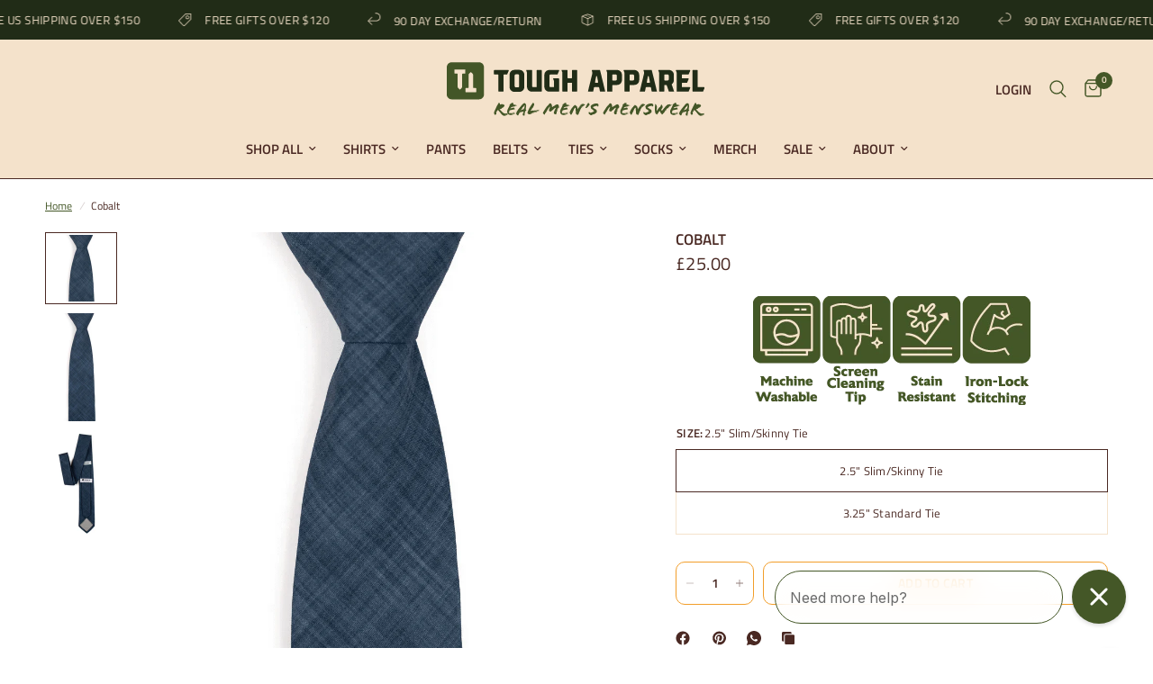

--- FILE ---
content_type: text/html; charset=utf-8
request_url: https://toughapparel.com/apps/upez/buy-x-get-y-free-discounts
body_size: -177
content:


      {
        window.UPEZ_BUY_X_GET_Y_FREE_DISCOUNTS_SIGNAL = window.UPEZ_BUY_X_GET_Y_FREE_DISCOUNTS_SIGNAL || window.UPEZ_SIGNAL.signal([]);
        let _discounts = [];
        
        window.UPEZ_BUY_X_GET_Y_FREE_DISCOUNTS_SIGNAL.value = _discounts;
      }
      

--- FILE ---
content_type: text/html; charset=UTF-8
request_url: https://www.stilyoapps.com/reconvert/reconvert_script_tags.php?shop=the-tough-tie.myshopify.com&store_client_id=NTQ3NzBjNTcxYzRlNDA1ZjBhMjYyNzFkYjIwNTJiNzIuZjE4Mzg2YzQ3N2EyNmU1MzhlOGRhMDIxZDU3MWJhYWE%3D
body_size: -2
content:
{"result":"success","security_token":"$2y$10$L.uToKOEebOExZBPagXT6O6YNquMUh54J.mDAFGpGbwnlkmT8hONG"}

--- FILE ---
content_type: text/html; charset=UTF-8
request_url: https://www.stilyoapps.com/reconvert/reconvert_script_tags.php?shop=the-tough-tie.myshopify.com&store_client_id=NTQ3NzBjNTcxYzRlNDA1ZjBhMjYyNzFkYjIwNTJiNzIuZjE4Mzg2YzQ3N2EyNmU1MzhlOGRhMDIxZDU3MWJhYWE%3D
body_size: -2
content:
{"result":"success","security_token":"$2y$10$2JusKplkCXsxGZ05qchfa.mUVFYPZ6602q13mIUR8VqL\/uVJkhoHe"}

--- FILE ---
content_type: image/svg+xml
request_url: https://toughapparel.com/cdn/shop/files/ToughApparel_Logo_SuperH_Cream_Tag_RGB.svg?v=1713900581
body_size: 4653
content:
<svg viewBox="0 0 676.36 140.96" xmlns="http://www.w3.org/2000/svg" data-name="Layer 1" id="Layer_1">
  <defs>
    <style>
      .cls-1 {
        fill: #f3e1ca;
        stroke-width: 0px;
      }
    </style>
  </defs>
  <g>
    <path d="M84.71,0H12.77C5.72,0,0,5.72,0,12.77v71.94c0,7.05,5.72,12.77,12.77,12.77h71.94c7.05,0,12.77-5.72,12.77-12.77V12.77c0-7.05-5.72-12.77-12.77-12.77ZM48.67,28.47c0,.7-.58,1.27-1.28,1.27h-5.69c-.7,0-1.27.57-1.28,1.27l-.24,33.98c0,.57-.17,1.14-.5,1.6-1.32,1.84-2.92,3.39-4.73,4.72-.33.25-.79.25-1.13,0-1.81-1.33-3.41-2.87-4.73-4.72-.33-.46-.5-1.03-.5-1.6l-.24-33.98c0-.7-.58-1.27-1.28-1.27h-5.69c-.7,0-1.27-.57-1.28-1.27l-.07-8.41c0-.71.57-1.29,1.28-1.29h26.15c.71,0,1.28.58,1.28,1.29l-.07,8.41ZM76.18,78.71h-26.15c-.71,0-1.28-.58-1.28-1.29l.07-8.41c0-.7.58-1.27,1.28-1.27h5.69c.7,0,1.27-.57,1.28-1.27l.24-33.98c0-.57.17-1.14.5-1.6,1.32-1.84,2.92-3.39,4.73-4.72.33-.25.79-.25,1.13,0,1.81,1.33,3.41,2.87,4.73,4.72.33.46.5,1.03.5,1.6l.24,33.98c0,.7.58,1.27,1.28,1.27h5.69c.7,0,1.27.57,1.28,1.27l.07,8.41c0,.71-.57,1.29-1.28,1.29Z" class="cls-1"></path>
    <g>
      <g>
        <path d="M124.96,20.24h36.43c.92,0,1.54.94,1.17,1.78l-3.97,9.25c-.2.47-.66.77-1.17.77h-7.38c-.71,0-1.28.57-1.28,1.28v42.64c0,.71-.57,1.28-1.28,1.28h-10.88c-.71,0-1.28-.57-1.28-1.28v-42.64c0-.71-.57-1.28-1.28-1.28h-9.1c-.71,0-1.28-.57-1.28-1.28v-9.25c0-.71.57-1.28,1.28-1.28Z" class="cls-1"></path>
        <path d="M164.62,64.88v-32.27c0-7.05,5.72-12.77,12.77-12.77h13.13c7.05,0,12.77,5.72,12.77,12.77v32.27c0,7.05-5.72,12.77-12.77,12.77h-13.13c-7.05,0-12.77-5.72-12.77-12.77ZM180.93,65.84h6.06c1.59,0,2.87-1.29,2.87-2.87v-28.45c0-1.59-1.29-2.87-2.87-2.87h-6.06c-1.59,0-2.87,1.29-2.87,2.87v28.45c0,1.59,1.29,2.87,2.87,2.87Z" class="cls-1"></path>
        <path d="M223.88,21.52v41.04c0,1.59,1.29,2.87,2.87,2.87h7.66c.71,0,1.28-.57,1.28-1.28V21.52c0-.71.57-1.28,1.28-1.28h10.88c.71,0,1.28.57,1.28,1.28v54.45c0,.71-.57,1.28-1.28,1.28h-24.63c-7.05,0-12.77-5.72-12.77-12.77V29.18c0-1.87-.41-3.71-1.2-5.4l-1.02-2.18c-.3-.64.17-1.36.87-1.36h13.51c.71,0,1.28.57,1.28,1.28Z" class="cls-1"></path>
        <path d="M316.65,21.52v19.11c0,.71.57,1.28,1.28,1.28h9.25c.71,0,1.28-.57,1.28-1.28v-19.11c0-.71.57-1.28,1.28-1.28h10.88c.71,0,1.28.57,1.28,1.28v54.45c0,.71-.57,1.28-1.28,1.28h-10.88c-.71,0-1.28-.57-1.28-1.28v-20.98c0-.71-.57-1.28-1.28-1.28h-9.25c-.71,0-1.28.57-1.28,1.28v20.98c0,.71-.57,1.28-1.28,1.28h-10.88c-.71,0-1.28-.57-1.28-1.28V29.18c0-1.87-.41-3.71-1.2-5.4l-1.02-2.18c-.3-.64.17-1.36.87-1.36h13.51c.71,0,1.28.57,1.28,1.28Z" class="cls-1"></path>
        <path d="M278.94,43.59l1.02,2.18c.79,1.69,1.2,3.54,1.2,5.4v12.99c0,.71-.57,1.28-1.28,1.28h-7.66c-1.59,0-2.87-1.29-2.87-2.87v-27.64c0-1.59,1.29-2.87,2.87-2.87h17.28c.51,0,.97-.3,1.17-.77l3.97-9.25c.36-.84-.26-1.78-1.17-1.78h-24.78c-7.05,0-12.77,5.72-12.77,12.77v31.46c0,7.05,5.72,12.77,12.77,12.77h24.63c.71,0,1.28-.57,1.28-1.28v-32.46c0-.71-.57-1.28-1.28-1.28h-13.51c-.7,0-1.16.73-.87,1.36Z" class="cls-1"></path>
      </g>
      <g>
        <path d="M446.62,20.24c7.05,0,12.77,5.72,12.77,12.77v13.79c0,7.05-5.72,12.77-12.77,12.77h-11.19c-.71,0-1.28.57-1.28,1.28v15.12c0,.71-.57,1.28-1.28,1.28h-10.88c-.71,0-1.28-.57-1.28-1.28V29.18c0-1.87-.41-3.71-1.2-5.4l-1.02-2.18c-.3-.64.17-1.36.87-1.36h27.25ZM443.08,47.77c1.59,0,2.87-1.29,2.87-2.87v-9.97c0-1.59-1.29-2.87-2.87-2.87h-7.66c-.71,0-1.28.57-1.28,1.28v13.16c0,.71.57,1.28,1.28,1.28h7.66Z" class="cls-1"></path>
        <path d="M491.91,20.24c7.05,0,12.77,5.72,12.77,12.77v13.79c0,7.05-5.72,12.77-12.77,12.77h-11.19c-.71,0-1.28.57-1.28,1.28v15.12c0,.71-.57,1.28-1.28,1.28h-10.88c-.71,0-1.28-.57-1.28-1.28V29.18c0-1.87-.41-3.71-1.2-5.4l-1.02-2.18c-.3-.64.17-1.36.87-1.36h27.25ZM488.37,47.77c1.59,0,2.87-1.29,2.87-2.87v-9.97c0-1.59-1.29-2.87-2.87-2.87h-7.66c-.71,0-1.28.57-1.28,1.28v13.16c0,.71.57,1.28,1.28,1.28h7.66Z" class="cls-1"></path>
        <path d="M595.85,75.55l-5.89-17.03c-.18-.52,0-1.11.44-1.44,3.16-2.32,5.22-6.06,5.22-10.28v-13.79c0-7.05-5.72-12.77-12.77-12.77h-27.25c-.7,0-1.16.73-.87,1.36l1.02,2.18c.79,1.69,1.2,3.54,1.2,5.4v46.78c0,.71.57,1.28,1.28,1.28h10.88c.71,0,1.28-.57,1.28-1.28v-15.12c0-.71.57-1.28,1.28-1.28h3.89c.54,0,1.03.34,1.21.86l5.54,15.95c.18.51.66.86,1.21.86h11.14c.88,0,1.49-.87,1.21-1.69ZM570.37,46.49v-13.16c0-.71.57-1.28,1.28-1.28h7.66c1.59,0,2.87,1.29,2.87,2.87v9.97c0,1.59-1.29,2.87-2.87,2.87h-7.66c-.71,0-1.28-.57-1.28-1.28Z" class="cls-1"></path>
        <path d="M638.46,22.02l-3.97,9.25c-.2.47-.66.77-1.17.77h-15.62c-.71,0-1.28.57-1.28,1.28v7.62c0,.71.57,1.28,1.28,1.28h15.51c.92,0,1.54.94,1.17,1.78l-3.97,9.25c-.2.47-.66.77-1.17.77h-11.55c-.71,0-1.28.57-1.28,1.28v8.85c0,.71.57,1.28,1.28,1.28h19.59c.92,0,1.54.94,1.17,1.78l-3.97,9.25c-.2.47-.66.77-1.17.77h-29.06c-.71,0-1.28-.57-1.28-1.28V29.18c0-1.87-.41-3.71-1.2-5.4l-1.02-2.18c-.3-.64.17-1.36.87-1.36h35.65c.92,0,1.54.94,1.17,1.78Z" class="cls-1"></path>
        <path d="M676.26,67.22l-3.97,9.25c-.2.47-.66.77-1.17.77h-25.39c-.71,0-1.28-.57-1.28-1.28V21.52c0-.71.57-1.28,1.28-1.28h10.88c.71,0,1.28.57,1.28,1.28v42.64c0,.71.57,1.28,1.28,1.28h15.92c.92,0,1.54.94,1.17,1.78Z" class="cls-1"></path>
        <path d="M400.83,20.24h-19.72c-.7,0-1.16.73-.87,1.36l.32.68c1.23,2.63,1.52,5.6.84,8.42l-10.93,44.96c-.2.8.41,1.58,1.24,1.58h11.16c.61,0,1.14-.43,1.25-1.04l1.88-9.74c.12-.6.64-1.04,1.25-1.04h11.25c.61,0,1.14.43,1.25,1.04l1.88,9.74c.12.6.64,1.04,1.25,1.04h11.16c.83,0,1.44-.77,1.24-1.58l-13.22-54.45c-.14-.57-.65-.98-1.24-.98ZM388.77,52.11l2.85-14.81c.27-1.38,2.24-1.38,2.51,0l2.85,14.81c.15.79-.45,1.52-1.25,1.52h-5.7c-.8,0-1.41-.73-1.25-1.52Z" class="cls-1"></path>
        <path d="M536.58,20.24h-19.72c-.7,0-1.16.73-.87,1.36l.32.68c1.23,2.63,1.52,5.6.84,8.42l-10.93,44.96c-.2.8.41,1.58,1.24,1.58h11.16c.61,0,1.14-.43,1.25-1.04l1.88-9.74c.12-.6.64-1.04,1.25-1.04h11.25c.61,0,1.14.43,1.25,1.04l1.88,9.74c.12.6.64,1.04,1.25,1.04h11.16c.83,0,1.44-.77,1.24-1.58l-13.22-54.45c-.14-.57-.65-.98-1.24-.98ZM524.52,52.11l2.85-14.81c.27-1.38,2.24-1.38,2.51,0l2.85,14.81c.15.79-.45,1.52-1.25,1.52h-5.7c-.8,0-1.41-.73-1.25-1.52Z" class="cls-1"></path>
      </g>
    </g>
  </g>
  <g>
    <path d="M145.76,119.37c-2.06,1.29-1.3,1.92-3.74,3.36-.72-1.01-2.11-.19-3.55,1.15,4.56,4.17,9.6,10.99,14.25,10.99,2.25,0,4.65-.67,5.71-.96.53.14,1.3.72,1.68,1.2-.91.24-1.78.48-2.69.82l.1.1c.62,0,1.58.1,1.29.29-.48.38-2.3,1.39-4.08,2.02-.38.14.19.38.43.34,1.97-.67,3.89-2.06,5.37-3.07.19.19.38.43.48.62-2.54,2.35-7.1,4.75-10.7,4.75-1.82-.62-3.89-1.49-5.13-2.73-2.35-2.3-8.78-11.47-11.66-12.95-1.25,1.73-3.21,5.57-3.89,7.44-.29.62.62,1.87.38,2.78-.29,1.06-1.58,1.82-2.64,2.88-.91,0-2.16-.77-2.54-1.78l-.72-1.97c1.15-.77-.43-.33-.43-1.25,0-2.49,7.87-19.77,12.57-26.82,3.93,0,2.64,3.36,3.36,4.85,1.49-.62,3.41-1.39,5.08-1.39,1.06,0,1.87.1,2.73.34l-.34.77c.67.19,1.44.19,1.44-.43l.91.38c-.05.24-.24.53-.38.67.38.29.82.29.91-.24.96.91,1.34,1.58,1.34,2.69,0,.58-.24,1.34-.62,1.68-1.3,1.15-2.64,2.49-4.41,4.03l-.53-.53ZM130.35,129.01l-1.39,2.54.24.58,1.39-2.73-.24-.38ZM140.14,123.69l-.29-.43c.53-.38,1.34-.67,1.58-.19l-1.29.62ZM145.04,110.78l1.54.24.24-.34c-.53-.19-1.44-.1-1.77.1ZM151.94,139.04c-.67-.19-1.15.29-.05.62.91-.14,2.01-.48,2.69-.72v-.05c-.24,0-.34-.24-.48-.34l-2.16.48Z" class="cls-1"></path>
    <path d="M182.78,114.43c-4.37,1.97-8.83,2.11-13.05,3.31-.53.86-1.2,1.97-2.01,3.26,1.92-.19,5.9-1.82,7.29-1.82s1.82.48,2.83,2.21c-.19.53.05,1.01.53,1.25l-.34,1.06c-2.93.48-10.08,1.63-12.47,2.69-1.25.53-2.35,5.8-2.4,6.91,1.49,1.1,3.74.62,5.13.29l.29.48c.34,0,.77-.29.77-.57.72-.1.96,1.06,1.63.86,3.12-.86,6.81-2.11,9.21-2.88.14-.05.34-.1.38.05.1.24-.62.58-1.01.77l-3.26,1.2c.29.19.82.53,1.15.72.14.05.05.14-.1.19-2.4.82-5.37,1.63-8.06,2.3.72.34,1.78.34,2.69.1,1.92-.53,4.56-1.44,6.91-2.25.14-.05.48-.19.24.29-.29.48-.67.82-1.34,1.06-3.12,1.2-7.15,2.64-10.07,2.64-5.61,0-9.6-2.54-9.4-9.55.1-3.55,3.02-7.92,6.53-15.26-.24-1.2-.19-2.35.67-3.65,2.4.29,3.79-3.41,5.47-3.41.91,0,3.45.72,4.08.91.05,1.06-.19,2.16-.86,3.45.82.19,3.12.43,4.17.43l.43.91c.24,0,.67-.29,1.2-.29s1.68.48,2.35.58c.1,0,.19.1.1.19-1.92,1.73-3.26.67-2.93,2.11,1.44-.58,2.64-.91,3.98-1.53.19-.1.48-.43.53-.14.1.48-.77.77-1.25,1.15ZM162.49,131.17c-.19.86-.24,1.49.14,1.78l.24-1.29-.38-.48ZM163.26,128.44l-.53,1.78.34.43.67-2.25-.48.05ZM163.35,128.1h.05c.29-.38.67-.77.86-1.25-.62-.05-.82.24-.91.72v.53ZM166.09,121.14l.62-.1.48-1.1c-.34,0-.96.67-1.1,1.2ZM168.29,117.93l-.82,1.34.62-.14.82-1.34-.62.14ZM174.53,132.32c-1.34,1.01-3.02,1.68-3.6.77,2.21-.48,4.41-1.2,6.19-1.92.19-.1.24.05.14.19-.58.67-1.82,1.01-2.73.96ZM179.04,112.94l.14.58.86-.38c-.05-.24-.72-.29-1.01-.19Z" class="cls-1"></path>
    <path d="M205.99,127.86c-.38.82-.24,2.93-1.25,3.89.67.38.29,1.58-.34,2.16.29.72.48,1.25-.53,2.59-.05.19.43-.05.53-.14-.1,1.63-.48,2.93-.96,4.37-1.49,0-2.83-1.44-3.6-1.15.05-.96-.1-1.34-.77-1.34l.05-.67c.24,0,.43-.14.48-.48-.24,0-.43-.14-.43-.48.1-1.1.67-2.49.96-3.93.34,0,.34.62.29,1.34.34,0,.86-1.97.96-3.07l-.58-.24c-.05.77-.05,1.82-.62,1.58.14-.67.29-2.35.43-2.93l.82,1.01c-.05-.57.19-.72.1-1.44-2.73-.1-9.98,3.79-12.14,5.28l-.24.62.19.58c-.82,1.68-1.54,3.65-2.3,4.65l-3.02-1.3c-.14-1.49-2.21-2.11-1.68-3.36h-.77c1.06-7.24,9.07-15.02,13.58-21.06,2.25-2.97,4.51-4.99,6.38-6.48.34-.29,1.68.19,1.77-.72.62.19,1.97.77,2.69,1.34l-.86.29c-.05.82,1.15-.1,1.39.1,1.78,1.54.77,4.13,1.68,5.52.05.24-.05,4.37-.77,4.8.1.1.14.1.29.19-.29,1.06-.67,2.45-.77,3.79-.05.58,1.77,2.21,1.63,4.32-.86.1-1.78.29-2.59.38ZM190.78,131.7c-.24.34-.34.53-.53.86l3.65-1.92c-.62-.48-2.21.58-3.12,1.06ZM192.85,129.69c-.38.14-.67.19-1.01.34l-.58.82c.19-.1,1.3-.48,1.58-1.15ZM204.55,113.28c-.91.05-3.12,2.73-5.18,5.47l-.24-.24c.14-.38.29-.67.1-.86-.77.86-1.1,1.3-.67,2.21-.72.96-1.39,1.82-2.02,2.59-.86,1.1-2.16,3.17-3.26,4.75.96-.58,1.68-1.58,3.6-2.4,1.68-.72,2.69-.91,4.41-1.39.14-1.25.62-2.16.82-2.83l.82.72c.58-1.49,1.25-5.37,1.78-7.53l-.14-.48ZM196.16,129.49v-.05c-1.06.05-1.49.14-1.68.91.43-.24,1.15-.53,1.68-.86ZM200.38,134.34l-.19.62h.29l.19-.77-.29.14ZM201.86,122.78c-.19.58.14.58.48.53l.05-.53h-.53ZM202.3,122.01l-.19-.05-.19.53h.43l-.05-.48ZM203.69,116.11h-.43l.38-1.3.43-.19-.38,1.49Z" class="cls-1"></path>
    <path d="M237.43,128.2c-1.01.67-1.77.86-2.25.82-.58,0-.72-.1-.82-.24-.86.86.53,1.58,3.79.29.24-.05.62.1.43.19-.91.43-2.93,1.49-3.6,1.49-1.1,0-1.92.29-2.93.62-3.02,1.06-7.82,2.88-11.27,4.27-.62.24-1.63,1.2-2.21,1.25-.58.1-1.77.19-2.4.19-.38,0-.67-.24-.82-.53h-1.1c-.72-.72-1.54-2.21-2.16-2.21h-.58c.82-8.44,9.45-21.4,13.82-27.01v-.77c2.69,0,4.08,2.16,4.08,4.46,0,.58-2.45,6.04-3.31,7.63-.58,1.01-2.11,2.45-2.93,3.6-.43.62-.72,1.87-1.1,2.54-.53.96-2.16,1.78-1.58,3.17,3.26-1.01,3.89-1.1,4.27-1.2.53-.14,1.15-.29,1.77-.29.77,0,1.49.24,1.87.91.24-.24,2.16-1.01,2.4-1.01.67,0,.72.24,1.39.24.62,0,3.12-.82,4.75-1.29.05.1.24.19.58.24v.05c-1.49.48-3.45.96-4.7,1.73l.48.29c1.49-.53,4.51-1.87,6.19-2.25.58.19,1.25.62,1.29.72.72-.29,1.97-.96,2.02-.63.14.67-2.93,2.11-5.37,2.74ZM219.97,124.94c-.34.86-.91,1.68-.29,1.97l.86-1.82-.58-.14ZM232.54,129.97c-2.54.48-7.87,2.45-11.18,4.08l.05.19,11.9-3.93-.77-.34ZM222.75,121.24c-.48,0-.67.58-.67.86h.67v-.86ZM228.89,128.15l1.06-.58c-.24-.14-.77-.19-1.34.19l.29.38ZM238.11,125.32c-.14.05-.53-.19-.38-.24l.96-.29c.53-.14.48.14.24.24l-.82.29ZM239.35,128.92c-.34.14-.53.05-.67-.14v-.05c2.83-1.25,3.17-1.44,3.55-1.15l-2.88,1.34ZM241.18,125.46c-.24-.19-.48-.33-.72-.43.19-.14,1.87-.72,1.87-.48,0,.29-.82.67-1.15.91Z" class="cls-1"></path>
    <path d="M292.94,119.99c-1.06-.34-1.54,1.92-1.77,2.45h-.77c0,.57.67.67,1.1.82-.24.53-.77.67-1.34.62l-1.34,4.22.58-.29,1.01-3.07.29.77-.67,2.4c-.24.86-.67,1.54-1.15,1.54-.67,0-.53.86-.72,1.49l-.34-.43-.29.29c.24.48.72,1.1.72,1.68,0,1.1-1.2,3.17-2.02,5.04l-.82-.72c-.1.1-.24.14-.38.19-.14.05-.29.05-.48.05-1.82,0-3.93-3.07-3.93-4.8,0-1.97,3.93-9.02,5.66-12.81l-.14-.38c-1.39.86-4.8,1.97-4.94,3.45l-8.49,7.24c-.82-1.1-1.39-.29-2.4-.29-1.25,0-1.97-2.35-2.45-3.93.72-2.35,1.92-5.28,3.07-7.96l-.48-.96c-1.92,1.58-3.69,4.03-5.04,6.14-2.02,3.26-4.75,8.3-6.81,12.04-.48-.19-.1-1.01.24-1.68-.53-.14-.91.67-1.25,1.58-.34.96-.24,2.02.05,2.69-.24.19-.48.29-.77.29-1.97,0-4.7-3.5-4.7-4.56,0-1.15,4.03-7.53,6.24-10.99,2.49-3.98,4.94-7.68,8.2-10.12.91-1.39,2.88-4.18,4.61-4.18,2.69,0,3.65,3.36,4.75,6.05-.24,1.25-.1,3.07.38,4.17,1.54-1.06,3.45-2.69,4.99-3.55.34-.19.77.1,1.01.48.38-.29.67-.82.43-1.34,2.54-1.58,5.76-3.21,6.81-3.21.91,0,2.06.82,3.07,1.58.82,1.92,1.73,3.5,1.73,5.08,0,1.39-.58,3.21-1.44,2.93ZM259.31,131.46l-.53.91.29.29.53-1.01-.29-.19ZM259.55,130.93l.29.24c.24-.48.48-.67.14-.91l-.43.67ZM287.57,128.34c0,.24.05.48.05.57.38-.29.62-1.2.19-1.39-.14.14-.19.48-.24.82ZM289.97,123.02h-.05c-.67.96-1.58,2.21-1.58,3.7,0,.29.05.53.1.82h.05l1.49-4.51ZM290.74,120.33l-.53,1.49c.53-.38.96-.86.82-1.1l-.29-.38ZM291.36,119.99l.58-1.49c-.67,0-.72.63-1.1,1.49h.53ZM292.08,122.44h-.53c.19-.38.67-.86.91-.96l-.38.96Z" class="cls-1"></path>
    <path d="M321.62,114.43c-4.37,1.97-8.83,2.11-13.05,3.31-.53.86-1.2,1.97-2.01,3.26,1.92-.19,5.9-1.82,7.29-1.82s1.82.48,2.83,2.21c-.19.53.05,1.01.53,1.25l-.34,1.06c-2.93.48-10.08,1.63-12.47,2.69-1.25.53-2.35,5.8-2.4,6.91,1.49,1.1,3.74.62,5.13.29l.29.48c.34,0,.77-.29.77-.57.72-.1.96,1.06,1.63.86,3.12-.86,6.81-2.11,9.21-2.88.14-.05.34-.1.38.05.1.24-.62.58-1.01.77l-3.26,1.2c.29.19.82.53,1.15.72.14.05.05.14-.1.19-2.4.82-5.37,1.63-8.06,2.3.72.34,1.78.34,2.69.1,1.92-.53,4.56-1.44,6.91-2.25.14-.05.48-.19.24.29-.29.48-.67.82-1.34,1.06-3.12,1.2-7.15,2.64-10.07,2.64-5.61,0-9.6-2.54-9.4-9.55.1-3.55,3.02-7.92,6.53-15.26-.24-1.2-.19-2.35.67-3.65,2.4.29,3.79-3.41,5.47-3.41.91,0,3.45.72,4.08.91.05,1.06-.19,2.16-.86,3.45.82.19,3.12.43,4.17.43l.43.91c.24,0,.67-.29,1.2-.29s1.68.48,2.35.58c.1,0,.19.1.1.19-1.92,1.73-3.26.67-2.93,2.11,1.44-.58,2.64-.91,3.98-1.53.19-.1.48-.43.53-.14.1.48-.77.77-1.25,1.15ZM301.32,131.17c-.19.86-.24,1.49.14,1.78l.24-1.29-.38-.48ZM302.09,128.44l-.53,1.78.34.43.67-2.25-.48.05ZM302.19,128.1h.05c.29-.38.67-.77.86-1.25-.62-.05-.82.24-.91.72v.53ZM304.92,121.14l.62-.1.48-1.1c-.34,0-.96.67-1.1,1.2ZM307.13,117.93l-.82,1.34.62-.14.82-1.34-.62.14ZM313.36,132.32c-1.34,1.01-3.02,1.68-3.6.77,2.21-.48,4.41-1.2,6.19-1.92.19-.1.24.05.14.19-.58.67-1.82,1.01-2.73.96ZM317.87,112.94l.14.58.86-.38c-.05-.24-.72-.29-1.01-.19Z" class="cls-1"></path>
    <path d="M354.37,109.87c.53-.33,1.49-.58,2.5-.62,1.73-.05,3.07.19,3.89.77l-.96.67.1.19c.34,0,1.25-.29,1.54-.48l1.34,1.44c-2.49,1.15-6.96,4.46-9.4,7.82-.29.38-.48-.19-.77,0-.1,1.73-1.1,2.64-2.25,4.46-.24.43-.14,1.06-.43,1.73,0,.29-.72.58-.86,1.01-1.2,3.69-2.83,7.53-4.37,11.47l-2.16-1.01-.29.67c-3.07-.82-3.36-2.02-3.79-5.23-.14-1.25.24-3.41-.1-4.46-1.15-3.36-.05-4.8-.34-7.24l-.24-1.87c-1.49.48-3.17,1.92-4.41,4.17l.14.77c-2.4,4.51-4.56,10.75-6.72,13.62h-1.34c-1.39,0-2.16-3.21-2.73-3.5l-.29-2.11c-.24-1.49.19-2.02.53-2.93,3.41-8.25,8.88-13.24,12.67-17.13,1.44.53,5.37,2.98,6.05,4.75.58,1.44,1.15,4.46,1.63,6.43,3.26-5.66,8.06-12.71,9.12-13.1l1.01-.14c-2.97,2.93-5.09,6.38-6.24,8.06-.43.72-.62,1.01-.53,1.06l.29.19c1.39-2.16,4.61-6.72,7.44-9.45ZM335.37,113.23l-1.06,1.1c.58.48,1.1-.48,1.44-.82l-.38-.29ZM349.67,128.49l-.43-.29c.05-.67.1-1.58.67-1.34l-.24,1.63ZM353.46,117.36c-.38.58-1.15,1.58-.67,1.82l1.01-1.54c.1-.14-.24-.43-.34-.29ZM353.22,112.27l.82-1.06-.38-.19c-.24.19-.53.53-.82,1.01.05.1.19.29.38.24ZM354.71,115.68l-.96,1.25c.29-.05.38.05.43.24l.86-1.25c.1-.1-.1-.53-.34-.24ZM358.35,111.69l.1.43c.48-.33.91-.38.82-1.1l-.91.67Z" class="cls-1"></path>
    <path d="M373.93,113.32l-.29-.33c-2.49,2.73-5.42,7.2-7.92,7.2h-2.02v-1.06c.29-.14.82-1.15,1.44-2.59l1.06-.53-.62-.38c1.68-3.64,3.98-8.73,6.09-8.73,1.49,0,2.59,2.35,2.59,4.75,0,.48-.1,1.1-.34,1.68Z" class="cls-1"></path>
    <path d="M395.4,109.15c1.73.43,2.59,1.97,2.45,3.79.24.19.34.43.34.67,0,1.01-1.63,2.35-3.45,2.73-1.01-1.29.58-1.34.1-1.87-4.85,0-7.29.96-11.47,3.93v.72l2.02,1.44c2.06,1.44,4.08,2.11,5.52,3.69l.53-.34c1.39,1.49,2.21,3.31,2.11,4.56l-.29,3.84-.82-.19c-1.39,1.92-4.17,3.65-7.01,4.89-1.49-.62-2.3-.38-2.25.91-2.3.86-4.37,1.3-5.23,1.3-.67,0-1.82-.77-2.97-1.87-1.92-.38-2.35-1.54-2.11-2.4-.62-.86-1.06-1.68-1.06-2.21,0-1.2.82-1.92,1.58-2.49.82.67,2.06,2.35,2.93,2.35,2.25,0,6.72-1.29,9.79-3.98v-.48c-1.2-1.15-2.16-3.26-3.02-2.69-1.29-1.73-1.87-2.45-2.73-1.82-.67-.58-1.97-1.73-2.21-3.07-.29-1.54-.86-3.31-.82-4.32.29-3.93,8.06-7.87,14.15-7.87,1.2,0,2.78.05,3.98.19l-.05.58ZM382.59,137.07l-1.68.72.24.33,1.44-.48v-.58ZM386.91,115.53c-1.73.53-3.5,1.25-3.55,2.02l3.55-1.97v-.05ZM396.26,116.3l1.2-.82c0,.58-.14.62-.77,1.15l-.43-.33Z" class="cls-1"></path>
    <path d="M450.72,119.99c-1.06-.34-1.54,1.92-1.77,2.45h-.77c0,.57.67.67,1.1.82-.24.53-.77.67-1.34.62l-1.34,4.22.58-.29,1.01-3.07.29.77-.67,2.4c-.24.86-.67,1.54-1.15,1.54-.67,0-.53.86-.72,1.49l-.34-.43-.29.29c.24.48.72,1.1.72,1.68,0,1.1-1.2,3.17-2.02,5.04l-.82-.72c-.1.1-.24.14-.38.19-.14.05-.29.05-.48.05-1.82,0-3.93-3.07-3.93-4.8,0-1.97,3.93-9.02,5.66-12.81l-.14-.38c-1.39.86-4.8,1.97-4.94,3.45l-8.49,7.24c-.82-1.1-1.39-.29-2.4-.29-1.25,0-1.97-2.35-2.45-3.93.72-2.35,1.92-5.28,3.07-7.96l-.48-.96c-1.92,1.58-3.69,4.03-5.04,6.14-2.02,3.26-4.75,8.3-6.81,12.04-.48-.19-.1-1.01.24-1.68-.53-.14-.91.67-1.25,1.58-.34.96-.24,2.02.05,2.69-.24.19-.48.29-.77.29-1.97,0-4.7-3.5-4.7-4.56,0-1.15,4.03-7.53,6.24-10.99,2.49-3.98,4.94-7.68,8.2-10.12.91-1.39,2.88-4.18,4.61-4.18,2.69,0,3.65,3.36,4.75,6.05-.24,1.25-.1,3.07.38,4.17,1.54-1.06,3.45-2.69,4.99-3.55.34-.19.77.1,1.01.48.38-.29.67-.82.43-1.34,2.54-1.58,5.76-3.21,6.81-3.21.91,0,2.06.82,3.07,1.58.82,1.92,1.73,3.5,1.73,5.08,0,1.39-.58,3.21-1.44,2.93ZM417.09,131.46l-.53.91.29.29.53-1.01-.29-.19ZM417.33,130.93l.29.24c.24-.48.48-.67.14-.91l-.43.67ZM445.34,128.34c0,.24.05.48.05.57.38-.29.62-1.2.19-1.39-.14.14-.19.48-.24.82ZM447.74,123.02h-.05c-.67.96-1.58,2.21-1.58,3.7,0,.29.05.53.1.82h.05l1.49-4.51ZM448.51,120.33l-.53,1.49c.53-.38.96-.86.82-1.1l-.29-.38ZM449.14,119.99l.58-1.49c-.67,0-.72.63-1.1,1.49h.53ZM449.85,122.44h-.53c.19-.38.67-.86.91-.96l-.38.96Z" class="cls-1"></path>
    <path d="M479.39,114.43c-4.37,1.97-8.83,2.11-13.05,3.31-.53.86-1.2,1.97-2.01,3.26,1.92-.19,5.9-1.82,7.29-1.82s1.82.48,2.83,2.21c-.19.53.05,1.01.53,1.25l-.34,1.06c-2.93.48-10.08,1.63-12.47,2.69-1.25.53-2.35,5.8-2.4,6.91,1.49,1.1,3.74.62,5.13.29l.29.48c.34,0,.77-.29.77-.57.72-.1.96,1.06,1.63.86,3.12-.86,6.81-2.11,9.21-2.88.14-.05.34-.1.38.05.1.24-.62.58-1.01.77l-3.26,1.2c.29.19.82.53,1.15.72.14.05.05.14-.1.19-2.4.82-5.37,1.63-8.06,2.3.72.34,1.78.34,2.69.1,1.92-.53,4.56-1.44,6.91-2.25.14-.05.48-.19.24.29-.29.48-.67.82-1.34,1.06-3.12,1.2-7.15,2.64-10.07,2.64-5.61,0-9.6-2.54-9.4-9.55.1-3.55,3.02-7.92,6.53-15.26-.24-1.2-.19-2.35.67-3.65,2.4.29,3.79-3.41,5.47-3.41.91,0,3.45.72,4.08.91.05,1.06-.19,2.16-.86,3.45.82.19,3.12.43,4.17.43l.43.91c.24,0,.67-.29,1.2-.29s1.68.48,2.35.58c.1,0,.19.1.1.19-1.92,1.73-3.26.67-2.93,2.11,1.44-.58,2.64-.91,3.98-1.53.19-.1.48-.43.53-.14.1.48-.77.77-1.25,1.15ZM459.1,131.17c-.19.86-.24,1.49.14,1.78l.24-1.29-.38-.48ZM459.86,128.44l-.53,1.78.34.43.67-2.25-.48.05ZM459.96,128.1h.05c.29-.38.67-.77.86-1.25-.62-.05-.82.24-.91.72v.53ZM462.69,121.14l.62-.1.48-1.1c-.34,0-.96.67-1.1,1.2ZM464.9,117.93l-.82,1.34.62-.14.82-1.34-.62.14ZM471.14,132.32c-1.34,1.01-3.02,1.68-3.6.77,2.21-.48,4.41-1.2,6.19-1.92.19-.1.24.05.14.19-.58.67-1.82,1.01-2.73.96ZM475.65,112.94l.14.58.86-.38c-.05-.24-.72-.29-1.01-.19Z" class="cls-1"></path>
    <path d="M512.14,109.87c.53-.33,1.49-.58,2.5-.62,1.73-.05,3.07.19,3.89.77l-.96.67.1.19c.34,0,1.25-.29,1.54-.48l1.34,1.44c-2.49,1.15-6.96,4.46-9.4,7.82-.29.38-.48-.19-.77,0-.1,1.73-1.1,2.64-2.25,4.46-.24.43-.14,1.06-.43,1.73,0,.29-.72.58-.86,1.01-1.2,3.69-2.83,7.53-4.37,11.47l-2.16-1.01-.29.67c-3.07-.82-3.36-2.02-3.79-5.23-.14-1.25.24-3.41-.1-4.46-1.15-3.36-.05-4.8-.34-7.24l-.24-1.87c-1.49.48-3.17,1.92-4.41,4.17l.14.77c-2.4,4.51-4.56,10.75-6.72,13.62h-1.34c-1.39,0-2.16-3.21-2.73-3.5l-.29-2.11c-.24-1.49.19-2.02.53-2.93,3.41-8.25,8.88-13.24,12.67-17.13,1.44.53,5.37,2.98,6.05,4.75.58,1.44,1.15,4.46,1.63,6.43,3.26-5.66,8.06-12.71,9.12-13.1l1.01-.14c-2.97,2.93-5.09,6.38-6.24,8.06-.43.72-.62,1.01-.53,1.06l.29.19c1.39-2.16,4.61-6.72,7.44-9.45ZM493.15,113.23l-1.06,1.1c.58.48,1.1-.48,1.44-.82l-.38-.29ZM507.44,128.49l-.43-.29c.05-.67.1-1.58.67-1.34l-.24,1.63ZM511.23,117.36c-.38.58-1.15,1.58-.67,1.82l1.01-1.54c.1-.14-.24-.43-.34-.29ZM510.99,112.27l.82-1.06-.38-.19c-.24.19-.53.53-.82,1.01.05.1.19.29.38.24ZM512.48,115.68l-.96,1.25c.29-.05.38.05.43.24l.86-1.25c.1-.1-.1-.53-.34-.24ZM516.13,111.69l.1.43c.48-.33.91-.38.82-1.1l-.91.67Z" class="cls-1"></path>
    <path d="M539.07,109.15c1.73.43,2.59,1.97,2.45,3.79.24.19.34.43.34.67,0,1.01-1.63,2.35-3.45,2.73-1.01-1.29.58-1.34.1-1.87-4.85,0-7.29.96-11.47,3.93v.72l2.02,1.44c2.06,1.44,4.08,2.11,5.52,3.69l.53-.34c1.39,1.49,2.21,3.31,2.11,4.56l-.29,3.84-.82-.19c-1.39,1.92-4.17,3.65-7.01,4.89-1.49-.62-2.3-.38-2.25.91-2.3.86-4.37,1.3-5.23,1.3-.67,0-1.82-.77-2.97-1.87-1.92-.38-2.35-1.54-2.11-2.4-.62-.86-1.06-1.68-1.06-2.21,0-1.2.82-1.92,1.58-2.49.82.67,2.06,2.35,2.93,2.35,2.25,0,6.72-1.29,9.79-3.98v-.48c-1.2-1.15-2.16-3.26-3.02-2.69-1.29-1.73-1.87-2.45-2.73-1.82-.67-.58-1.97-1.73-2.21-3.07-.29-1.54-.86-3.31-.82-4.32.29-3.93,8.06-7.87,14.15-7.87,1.2,0,2.78.05,3.98.19l-.05.58ZM526.26,137.07l-1.68.72.24.33,1.44-.48v-.58ZM530.58,115.53c-1.73.53-3.5,1.25-3.55,2.02l3.55-1.97v-.05ZM539.93,116.3l1.2-.82c0,.58-.14.62-.77,1.15l-.43-.33Z" class="cls-1"></path>
    <path d="M585.12,115.2c-2.4,2.21-6.29,6.24-8.01,7.87l-.72-.62c.48,1.97-1.25,3.31-2.5,5.18-.48-.24.05-.86.43-1.49-.53-.38-1.06.43-1.58,1.25s-.91,1.39-.53,2.02c-2.06,2.3-6,8.01-7.72,8.01-.67,0-1.01-2.06-2.01-2.93l-.29.33-1.34-1.97c-.62-.91-1.54-3.94-2.59-5.14-2.45,2.98-6.62,9.88-7.24,9.88-.53,0-1.68-1.82-2.11-1.82-.19,0-.34.05-.43.24-1.82-2.11-2.5-5.85-2.64-10.31-.19-4.94.29-10.65.48-15.59l.62-.48c2.25,1.1,3.84,5.13,4.32,7.29.77,3.55-2.4,9.26-.58,10.65l6.81-9.31,1.1-.38,2.54-3.79c.53-.82.43-2.69,1.34-2.69,1.01,0,2.3,1.25,2.69,2.54l1.2,4.13c-1.68,2.25-2.64,5.47-4.32,7.44,1.01.1,1.73,1.44,2.5,1.44,1.29,0,11.08-15.4,16.31-16.17.53-.1,1.54-.19,2.16-.19-.43.43-.82.91-.24,1.1l2.16-1.68c.34.05.82.48.96.91l2.02.34c-.24.48-.77,1.1-1.39,1.54l.38.14c1.01,0,2.25-2.35,3.31-1.1-1.58,1.29-3.07,3.41-5.09,3.36ZM559.45,117.74l.53-.1c.48-.62,1.01-1.39.72-1.87l-1.25,1.97ZM574.9,124.55l-.62.86.29.29.58-.91-.24-.24ZM575.14,124.02l.29.34c.29-.43.48-.67.14-.96l-.43.62ZM578.88,120.33c-1.39-.72-1.63,1.01-1.73,1.58h.05l1.68-1.58ZM581.95,116.06l.1.48c1.3-1.01,2.45-1.68,2.54-2.54l-2.64,2.06ZM584.93,113.81l.1.43c.48-.34.91-.38.86-1.1l-.96.67Z" class="cls-1"></path>
    <path d="M610.23,114.43c-4.37,1.97-8.83,2.11-13.05,3.31-.53.86-1.2,1.97-2.02,3.26,1.92-.19,5.9-1.82,7.29-1.82s1.82.48,2.83,2.21c-.19.53.05,1.01.53,1.25l-.34,1.06c-2.93.48-10.08,1.63-12.47,2.69-1.25.53-2.35,5.8-2.4,6.91,1.49,1.1,3.74.62,5.13.29l.29.48c.34,0,.77-.29.77-.57.72-.1.96,1.06,1.63.86,3.12-.86,6.81-2.11,9.21-2.88.14-.05.34-.1.38.05.1.24-.62.58-1.01.77l-3.26,1.2c.29.19.82.53,1.15.72.14.05.05.14-.1.19-2.4.82-5.37,1.63-8.06,2.3.72.34,1.78.34,2.69.1,1.92-.53,4.56-1.44,6.91-2.25.14-.05.48-.19.24.29-.29.48-.67.82-1.34,1.06-3.12,1.2-7.15,2.64-10.07,2.64-5.61,0-9.6-2.54-9.4-9.55.1-3.55,3.02-7.92,6.53-15.26-.24-1.2-.19-2.35.67-3.65,2.4.29,3.79-3.41,5.47-3.41.91,0,3.45.72,4.08.91.05,1.06-.19,2.16-.86,3.45.82.19,3.12.43,4.17.43l.43.91c.24,0,.67-.29,1.2-.29s1.68.48,2.35.58c.1,0,.19.1.1.19-1.92,1.73-3.26.67-2.93,2.11,1.44-.58,2.64-.91,3.98-1.53.19-.1.48-.43.53-.14.1.48-.77.77-1.25,1.15ZM589.94,131.17c-.19.86-.24,1.49.14,1.78l.24-1.29-.38-.48ZM590.71,128.44l-.53,1.78.34.43.67-2.25-.48.05ZM590.8,128.1h.05c.29-.38.67-.77.86-1.25-.62-.05-.82.24-.91.72v.53ZM593.54,121.14l.62-.1.48-1.1c-.34,0-.96.67-1.1,1.2ZM595.74,117.93l-.82,1.34.62-.14.82-1.34-.62.14ZM601.98,132.32c-1.34,1.01-3.02,1.68-3.6.77,2.21-.48,4.41-1.2,6.19-1.92.19-.1.24.05.14.19-.58.67-1.82,1.01-2.73.96ZM606.49,112.94l.14.58.86-.38c-.05-.24-.72-.29-1.01-.19Z" class="cls-1"></path>
    <path d="M633.44,127.86c-.38.82-.24,2.93-1.25,3.89.67.38.29,1.58-.34,2.16.29.72.48,1.25-.53,2.59-.05.19.43-.05.53-.14-.1,1.63-.48,2.93-.96,4.37-1.49,0-2.83-1.44-3.6-1.15.05-.96-.1-1.34-.77-1.34l.05-.67c.24,0,.43-.14.48-.48-.24,0-.43-.14-.43-.48.1-1.1.67-2.49.96-3.93.34,0,.34.62.29,1.34.34,0,.86-1.97.96-3.07l-.58-.24c-.05.77-.05,1.82-.62,1.58.14-.67.29-2.35.43-2.93l.82,1.01c-.05-.57.19-.72.1-1.44-2.73-.1-9.98,3.79-12.14,5.28l-.24.62.19.58c-.82,1.68-1.54,3.65-2.3,4.65l-3.02-1.3c-.14-1.49-2.21-2.11-1.68-3.36h-.77c1.06-7.24,9.07-15.02,13.58-21.06,2.25-2.97,4.51-4.99,6.38-6.48.34-.29,1.68.19,1.77-.72.62.19,1.97.77,2.69,1.34l-.86.29c-.05.82,1.15-.1,1.39.1,1.78,1.54.77,4.13,1.68,5.52.05.24-.05,4.37-.77,4.8.1.1.14.1.29.19-.29,1.06-.67,2.45-.77,3.79-.05.58,1.77,2.21,1.63,4.32-.86.1-1.77.29-2.59.38ZM618.23,131.7c-.24.34-.34.53-.53.86l3.65-1.92c-.62-.48-2.21.58-3.12,1.06ZM620.29,129.69c-.38.14-.67.19-1.01.34l-.58.82c.19-.1,1.3-.48,1.58-1.15ZM632,113.28c-.91.05-3.12,2.73-5.18,5.47l-.24-.24c.14-.38.29-.67.1-.86-.77.86-1.1,1.3-.67,2.21-.72.96-1.39,1.82-2.02,2.59-.86,1.1-2.16,3.17-3.26,4.75.96-.58,1.68-1.58,3.6-2.4,1.68-.72,2.69-.91,4.41-1.39.14-1.25.62-2.16.82-2.83l.82.72c.58-1.49,1.25-5.37,1.78-7.53l-.14-.48ZM623.6,129.49v-.05c-1.06.05-1.49.14-1.68.91.43-.24,1.15-.53,1.68-.86ZM627.83,134.34l-.19.62h.29l.19-.77-.29.14ZM629.31,122.78c-.19.58.14.58.48.53l.05-.53h-.53ZM629.75,122.01l-.19-.05-.19.53h.43l-.05-.48ZM631.14,116.11h-.43l.38-1.3.43-.19-.38,1.49Z" class="cls-1"></path>
    <path d="M661.11,119.37c-2.06,1.29-1.3,1.92-3.74,3.36-.72-1.01-2.11-.19-3.55,1.15,4.56,4.17,9.6,10.99,14.25,10.99,2.25,0,4.65-.67,5.71-.96.53.14,1.3.72,1.68,1.2-.91.24-1.78.48-2.69.82l.1.1c.62,0,1.58.1,1.29.29-.48.38-2.3,1.39-4.08,2.02-.38.14.19.38.43.34,1.97-.67,3.89-2.06,5.37-3.07.19.19.38.43.48.62-2.54,2.35-7.1,4.75-10.7,4.75-1.82-.62-3.89-1.49-5.13-2.73-2.35-2.3-8.78-11.47-11.66-12.95-1.25,1.73-3.21,5.57-3.89,7.44-.29.62.62,1.87.38,2.78-.29,1.06-1.58,1.82-2.64,2.88-.91,0-2.16-.77-2.54-1.78l-.72-1.97c1.15-.77-.43-.33-.43-1.25,0-2.49,7.87-19.77,12.57-26.82,3.93,0,2.64,3.36,3.36,4.85,1.49-.62,3.41-1.39,5.08-1.39,1.06,0,1.87.1,2.73.34l-.34.77c.67.19,1.44.19,1.44-.43l.91.38c-.05.24-.24.53-.38.67.38.29.82.29.91-.24.96.91,1.34,1.58,1.34,2.69,0,.58-.24,1.34-.62,1.68-1.3,1.15-2.64,2.49-4.41,4.03l-.53-.53ZM645.71,129.01l-1.39,2.54.24.58,1.39-2.73-.24-.38ZM655.49,123.69l-.29-.43c.53-.38,1.34-.67,1.58-.19l-1.29.62ZM660.39,110.78l1.54.24.24-.34c-.53-.19-1.44-.1-1.77.1ZM667.3,139.04c-.67-.19-1.15.29-.05.62.91-.14,2.01-.48,2.69-.72v-.05c-.24,0-.34-.24-.48-.34l-2.16.48Z" class="cls-1"></path>
  </g>
</svg>

--- FILE ---
content_type: image/svg+xml
request_url: https://toughapparel.com/cdn/shop/files/ToughApparel_Logo_SuperH_Color_Tag_RGB.svg?v=1713900581
body_size: 4575
content:
<svg viewBox="0 0 676.36 140.96" xmlns="http://www.w3.org/2000/svg" data-name="Layer 1" id="Layer_1">
  <defs>
    <style>
      .cls-1 {
        fill: #435627;
      }

      .cls-1, .cls-2 {
        stroke-width: 0px;
      }

      .cls-2 {
        fill: #202c17;
      }
    </style>
  </defs>
  <g>
    <path d="M84.71,0H12.77C5.72,0,0,5.72,0,12.77v71.94c0,7.05,5.72,12.77,12.77,12.77h71.94c7.05,0,12.77-5.72,12.77-12.77V12.77c0-7.05-5.72-12.77-12.77-12.77ZM48.67,28.47c0,.7-.58,1.27-1.28,1.27h-5.69c-.7,0-1.27.57-1.28,1.27l-.24,33.98c0,.57-.17,1.14-.5,1.6-1.32,1.84-2.92,3.39-4.73,4.72-.33.25-.79.25-1.13,0-1.81-1.33-3.41-2.87-4.73-4.72-.33-.46-.5-1.03-.5-1.6l-.24-33.98c0-.7-.58-1.27-1.28-1.27h-5.69c-.7,0-1.27-.57-1.28-1.27l-.07-8.41c0-.71.57-1.29,1.28-1.29h26.15c.71,0,1.28.58,1.28,1.29l-.07,8.41ZM76.18,78.71h-26.15c-.71,0-1.28-.58-1.28-1.29l.07-8.41c0-.7.58-1.27,1.28-1.27h5.69c.7,0,1.27-.57,1.28-1.27l.24-33.98c0-.57.17-1.14.5-1.6,1.32-1.84,2.92-3.39,4.73-4.72.33-.25.79-.25,1.13,0,1.81,1.33,3.41,2.87,4.73,4.72.33.46.5,1.03.5,1.6l.24,33.98c0,.7.58,1.27,1.28,1.27h5.69c.7,0,1.27.57,1.28,1.27l.07,8.41c0,.71-.57,1.29-1.28,1.29Z" class="cls-1"></path>
    <g>
      <g>
        <path d="M124.96,20.24h36.43c.92,0,1.54.94,1.17,1.78l-3.97,9.25c-.2.47-.66.77-1.17.77h-7.38c-.71,0-1.28.57-1.28,1.28v42.64c0,.71-.57,1.28-1.28,1.28h-10.88c-.71,0-1.28-.57-1.28-1.28v-42.64c0-.71-.57-1.28-1.28-1.28h-9.1c-.71,0-1.28-.57-1.28-1.28v-9.25c0-.71.57-1.28,1.28-1.28Z" class="cls-2"></path>
        <path d="M164.62,64.88v-32.27c0-7.05,5.72-12.77,12.77-12.77h13.13c7.05,0,12.77,5.72,12.77,12.77v32.27c0,7.05-5.72,12.77-12.77,12.77h-13.13c-7.05,0-12.77-5.72-12.77-12.77ZM180.93,65.84h6.06c1.59,0,2.87-1.29,2.87-2.87v-28.45c0-1.59-1.29-2.87-2.87-2.87h-6.06c-1.59,0-2.87,1.29-2.87,2.87v28.45c0,1.59,1.29,2.87,2.87,2.87Z" class="cls-2"></path>
        <path d="M223.88,21.52v41.04c0,1.59,1.29,2.87,2.87,2.87h7.66c.71,0,1.28-.57,1.28-1.28V21.52c0-.71.57-1.28,1.28-1.28h10.88c.71,0,1.28.57,1.28,1.28v54.45c0,.71-.57,1.28-1.28,1.28h-24.63c-7.05,0-12.77-5.72-12.77-12.77V29.18c0-1.87-.41-3.71-1.2-5.4l-1.02-2.18c-.3-.64.17-1.36.87-1.36h13.51c.71,0,1.28.57,1.28,1.28Z" class="cls-2"></path>
        <path d="M316.65,21.52v19.11c0,.71.57,1.28,1.28,1.28h9.25c.71,0,1.28-.57,1.28-1.28v-19.11c0-.71.57-1.28,1.28-1.28h10.88c.71,0,1.28.57,1.28,1.28v54.45c0,.71-.57,1.28-1.28,1.28h-10.88c-.71,0-1.28-.57-1.28-1.28v-20.98c0-.71-.57-1.28-1.28-1.28h-9.25c-.71,0-1.28.57-1.28,1.28v20.98c0,.71-.57,1.28-1.28,1.28h-10.88c-.71,0-1.28-.57-1.28-1.28V29.18c0-1.87-.41-3.71-1.2-5.4l-1.02-2.18c-.3-.64.17-1.36.87-1.36h13.51c.71,0,1.28.57,1.28,1.28Z" class="cls-2"></path>
        <path d="M278.94,43.59l1.02,2.18c.79,1.69,1.2,3.54,1.2,5.4v12.99c0,.71-.57,1.28-1.28,1.28h-7.66c-1.59,0-2.87-1.29-2.87-2.87v-27.64c0-1.59,1.29-2.87,2.87-2.87h17.28c.51,0,.97-.3,1.17-.77l3.97-9.25c.36-.84-.26-1.78-1.17-1.78h-24.78c-7.05,0-12.77,5.72-12.77,12.77v31.46c0,7.05,5.72,12.77,12.77,12.77h24.63c.71,0,1.28-.57,1.28-1.28v-32.46c0-.71-.57-1.28-1.28-1.28h-13.51c-.7,0-1.16.73-.87,1.36Z" class="cls-2"></path>
      </g>
      <g>
        <path d="M446.62,20.24c7.05,0,12.77,5.72,12.77,12.77v13.79c0,7.05-5.72,12.77-12.77,12.77h-11.19c-.71,0-1.28.57-1.28,1.28v15.12c0,.71-.57,1.28-1.28,1.28h-10.88c-.71,0-1.28-.57-1.28-1.28V29.18c0-1.87-.41-3.71-1.2-5.4l-1.02-2.18c-.3-.64.17-1.36.87-1.36h27.25ZM443.08,47.77c1.59,0,2.87-1.29,2.87-2.87v-9.97c0-1.59-1.29-2.87-2.87-2.87h-7.66c-.71,0-1.28.57-1.28,1.28v13.16c0,.71.57,1.28,1.28,1.28h7.66Z" class="cls-2"></path>
        <path d="M491.91,20.24c7.05,0,12.77,5.72,12.77,12.77v13.79c0,7.05-5.72,12.77-12.77,12.77h-11.19c-.71,0-1.28.57-1.28,1.28v15.12c0,.71-.57,1.28-1.28,1.28h-10.88c-.71,0-1.28-.57-1.28-1.28V29.18c0-1.87-.41-3.71-1.2-5.4l-1.02-2.18c-.3-.64.17-1.36.87-1.36h27.25ZM488.37,47.77c1.59,0,2.87-1.29,2.87-2.87v-9.97c0-1.59-1.29-2.87-2.87-2.87h-7.66c-.71,0-1.28.57-1.28,1.28v13.16c0,.71.57,1.28,1.28,1.28h7.66Z" class="cls-2"></path>
        <path d="M595.85,75.55l-5.89-17.03c-.18-.52,0-1.11.44-1.44,3.16-2.32,5.22-6.06,5.22-10.28v-13.79c0-7.05-5.72-12.77-12.77-12.77h-27.25c-.7,0-1.16.73-.87,1.36l1.02,2.18c.79,1.69,1.2,3.54,1.2,5.4v46.78c0,.71.57,1.28,1.28,1.28h10.88c.71,0,1.28-.57,1.28-1.28v-15.12c0-.71.57-1.28,1.28-1.28h3.89c.54,0,1.03.34,1.21.86l5.54,15.95c.18.51.66.86,1.21.86h11.14c.88,0,1.49-.87,1.21-1.69ZM570.37,46.49v-13.16c0-.71.57-1.28,1.28-1.28h7.66c1.59,0,2.87,1.29,2.87,2.87v9.97c0,1.59-1.29,2.87-2.87,2.87h-7.66c-.71,0-1.28-.57-1.28-1.28Z" class="cls-2"></path>
        <path d="M638.46,22.02l-3.97,9.25c-.2.47-.66.77-1.17.77h-15.62c-.71,0-1.28.57-1.28,1.28v7.62c0,.71.57,1.28,1.28,1.28h15.51c.92,0,1.54.94,1.17,1.78l-3.97,9.25c-.2.47-.66.77-1.17.77h-11.55c-.71,0-1.28.57-1.28,1.28v8.85c0,.71.57,1.28,1.28,1.28h19.59c.92,0,1.54.94,1.17,1.78l-3.97,9.25c-.2.47-.66.77-1.17.77h-29.06c-.71,0-1.28-.57-1.28-1.28V29.18c0-1.87-.41-3.71-1.2-5.4l-1.02-2.18c-.3-.64.17-1.36.87-1.36h35.65c.92,0,1.54.94,1.17,1.78Z" class="cls-2"></path>
        <path d="M676.26,67.22l-3.97,9.25c-.2.47-.66.77-1.17.77h-25.39c-.71,0-1.28-.57-1.28-1.28V21.52c0-.71.57-1.28,1.28-1.28h10.88c.71,0,1.28.57,1.28,1.28v42.64c0,.71.57,1.28,1.28,1.28h15.92c.92,0,1.54.94,1.17,1.78Z" class="cls-2"></path>
        <path d="M400.83,20.24h-19.72c-.7,0-1.16.73-.87,1.36l.32.68c1.23,2.63,1.52,5.6.84,8.42l-10.93,44.96c-.2.8.41,1.58,1.24,1.58h11.16c.61,0,1.14-.43,1.25-1.04l1.88-9.74c.12-.6.64-1.04,1.25-1.04h11.25c.61,0,1.14.43,1.25,1.04l1.88,9.74c.12.6.64,1.04,1.25,1.04h11.16c.83,0,1.44-.77,1.24-1.58l-13.22-54.45c-.14-.57-.65-.98-1.24-.98ZM388.77,52.11l2.85-14.81c.27-1.38,2.24-1.38,2.51,0l2.85,14.81c.15.79-.45,1.52-1.25,1.52h-5.7c-.8,0-1.41-.73-1.25-1.52Z" class="cls-2"></path>
        <path d="M536.58,20.24h-19.72c-.7,0-1.16.73-.87,1.36l.32.68c1.23,2.63,1.52,5.6.84,8.42l-10.93,44.96c-.2.8.41,1.58,1.24,1.58h11.16c.61,0,1.14-.43,1.25-1.04l1.88-9.74c.12-.6.64-1.04,1.25-1.04h11.25c.61,0,1.14.43,1.25,1.04l1.88,9.74c.12.6.64,1.04,1.25,1.04h11.16c.83,0,1.44-.77,1.24-1.58l-13.22-54.45c-.14-.57-.65-.98-1.24-.98ZM524.52,52.11l2.85-14.81c.27-1.38,2.24-1.38,2.51,0l2.85,14.81c.15.79-.45,1.52-1.25,1.52h-5.7c-.8,0-1.41-.73-1.25-1.52Z" class="cls-2"></path>
      </g>
    </g>
  </g>
  <g>
    <path d="M145.76,119.37c-2.06,1.29-1.3,1.92-3.74,3.36-.72-1.01-2.11-.19-3.55,1.15,4.56,4.17,9.6,10.99,14.25,10.99,2.25,0,4.65-.67,5.71-.96.53.14,1.3.72,1.68,1.2-.91.24-1.78.48-2.69.82l.1.1c.62,0,1.58.1,1.29.29-.48.38-2.3,1.39-4.08,2.02-.38.14.19.38.43.34,1.97-.67,3.89-2.06,5.37-3.07.19.19.38.43.48.62-2.54,2.35-7.1,4.75-10.7,4.75-1.82-.62-3.89-1.49-5.13-2.73-2.35-2.3-8.78-11.47-11.66-12.95-1.25,1.73-3.21,5.57-3.89,7.44-.29.62.62,1.87.38,2.78-.29,1.06-1.58,1.82-2.64,2.88-.91,0-2.16-.77-2.54-1.78l-.72-1.97c1.15-.77-.43-.33-.43-1.25,0-2.49,7.87-19.77,12.57-26.82,3.93,0,2.64,3.36,3.36,4.85,1.49-.62,3.41-1.39,5.08-1.39,1.06,0,1.87.1,2.73.34l-.34.77c.67.19,1.44.19,1.44-.43l.91.38c-.05.24-.24.53-.38.67.38.29.82.29.91-.24.96.91,1.34,1.58,1.34,2.69,0,.58-.24,1.34-.62,1.68-1.3,1.15-2.64,2.49-4.41,4.03l-.53-.53ZM130.35,129.01l-1.39,2.54.24.58,1.39-2.73-.24-.38ZM140.14,123.69l-.29-.43c.53-.38,1.34-.67,1.58-.19l-1.29.62ZM145.04,110.78l1.54.24.24-.34c-.53-.19-1.44-.1-1.77.1ZM151.94,139.04c-.67-.19-1.15.29-.05.62.91-.14,2.01-.48,2.69-.72v-.05c-.24,0-.34-.24-.48-.34l-2.16.48Z" class="cls-1"></path>
    <path d="M182.78,114.43c-4.37,1.97-8.83,2.11-13.05,3.31-.53.86-1.2,1.97-2.01,3.26,1.92-.19,5.9-1.82,7.29-1.82s1.82.48,2.83,2.21c-.19.53.05,1.01.53,1.25l-.34,1.06c-2.93.48-10.08,1.63-12.47,2.69-1.25.53-2.35,5.8-2.4,6.91,1.49,1.1,3.74.62,5.13.29l.29.48c.34,0,.77-.29.77-.57.72-.1.96,1.06,1.63.86,3.12-.86,6.81-2.11,9.21-2.88.14-.05.34-.1.38.05.1.24-.62.58-1.01.77l-3.26,1.2c.29.19.82.53,1.15.72.14.05.05.14-.1.19-2.4.82-5.37,1.63-8.06,2.3.72.34,1.78.34,2.69.1,1.92-.53,4.56-1.44,6.91-2.25.14-.05.48-.19.24.29-.29.48-.67.82-1.34,1.06-3.12,1.2-7.15,2.64-10.07,2.64-5.61,0-9.6-2.54-9.4-9.55.1-3.55,3.02-7.92,6.53-15.26-.24-1.2-.19-2.35.67-3.65,2.4.29,3.79-3.41,5.47-3.41.91,0,3.45.72,4.08.91.05,1.06-.19,2.16-.86,3.45.82.19,3.12.43,4.17.43l.43.91c.24,0,.67-.29,1.2-.29s1.68.48,2.35.58c.1,0,.19.1.1.19-1.92,1.73-3.26.67-2.93,2.11,1.44-.58,2.64-.91,3.98-1.53.19-.1.48-.43.53-.14.1.48-.77.77-1.25,1.15ZM162.49,131.17c-.19.86-.24,1.49.14,1.78l.24-1.29-.38-.48ZM163.26,128.44l-.53,1.78.34.43.67-2.25-.48.05ZM163.35,128.1h.05c.29-.38.67-.77.86-1.25-.62-.05-.82.24-.91.72v.53ZM166.09,121.14l.62-.1.48-1.1c-.34,0-.96.67-1.1,1.2ZM168.29,117.93l-.82,1.34.62-.14.82-1.34-.62.14ZM174.53,132.32c-1.34,1.01-3.02,1.68-3.6.77,2.21-.48,4.41-1.2,6.19-1.92.19-.1.24.05.14.19-.58.67-1.82,1.01-2.73.96ZM179.04,112.94l.14.58.86-.38c-.05-.24-.72-.29-1.01-.19Z" class="cls-1"></path>
    <path d="M205.99,127.86c-.38.82-.24,2.93-1.25,3.89.67.38.29,1.58-.34,2.16.29.72.48,1.25-.53,2.59-.05.19.43-.05.53-.14-.1,1.63-.48,2.93-.96,4.37-1.49,0-2.83-1.44-3.6-1.15.05-.96-.1-1.34-.77-1.34l.05-.67c.24,0,.43-.14.48-.48-.24,0-.43-.14-.43-.48.1-1.1.67-2.49.96-3.93.34,0,.34.62.29,1.34.34,0,.86-1.97.96-3.07l-.58-.24c-.05.77-.05,1.82-.62,1.58.14-.67.29-2.35.43-2.93l.82,1.01c-.05-.57.19-.72.1-1.44-2.73-.1-9.98,3.79-12.14,5.28l-.24.62.19.58c-.82,1.68-1.54,3.65-2.3,4.65l-3.02-1.3c-.14-1.49-2.21-2.11-1.68-3.36h-.77c1.06-7.24,9.07-15.02,13.58-21.06,2.25-2.97,4.51-4.99,6.38-6.48.34-.29,1.68.19,1.77-.72.62.19,1.97.77,2.69,1.34l-.86.29c-.05.82,1.15-.1,1.39.1,1.78,1.54.77,4.13,1.68,5.52.05.24-.05,4.37-.77,4.8.1.1.14.1.29.19-.29,1.06-.67,2.45-.77,3.79-.05.58,1.77,2.21,1.63,4.32-.86.1-1.78.29-2.59.38ZM190.78,131.7c-.24.34-.34.53-.53.86l3.65-1.92c-.62-.48-2.21.58-3.12,1.06ZM192.85,129.69c-.38.14-.67.19-1.01.34l-.58.82c.19-.1,1.3-.48,1.58-1.15ZM204.55,113.28c-.91.05-3.12,2.73-5.18,5.47l-.24-.24c.14-.38.29-.67.1-.86-.77.86-1.1,1.3-.67,2.21-.72.96-1.39,1.82-2.02,2.59-.86,1.1-2.16,3.17-3.26,4.75.96-.58,1.68-1.58,3.6-2.4,1.68-.72,2.69-.91,4.41-1.39.14-1.25.62-2.16.82-2.83l.82.72c.58-1.49,1.25-5.37,1.78-7.53l-.14-.48ZM196.16,129.49v-.05c-1.06.05-1.49.14-1.68.91.43-.24,1.15-.53,1.68-.86ZM200.38,134.34l-.19.62h.29l.19-.77-.29.14ZM201.86,122.78c-.19.58.14.58.48.53l.05-.53h-.53ZM202.3,122.01l-.19-.05-.19.53h.43l-.05-.48ZM203.69,116.11h-.43l.38-1.3.43-.19-.38,1.49Z" class="cls-1"></path>
    <path d="M237.43,128.2c-1.01.67-1.77.86-2.25.82-.58,0-.72-.1-.82-.24-.86.86.53,1.58,3.79.29.24-.05.62.1.43.19-.91.43-2.93,1.49-3.6,1.49-1.1,0-1.92.29-2.93.62-3.02,1.06-7.82,2.88-11.27,4.27-.62.24-1.63,1.2-2.21,1.25-.58.1-1.77.19-2.4.19-.38,0-.67-.24-.82-.53h-1.1c-.72-.72-1.54-2.21-2.16-2.21h-.58c.82-8.44,9.45-21.4,13.82-27.01v-.77c2.69,0,4.08,2.16,4.08,4.46,0,.58-2.45,6.04-3.31,7.63-.58,1.01-2.11,2.45-2.93,3.6-.43.62-.72,1.87-1.1,2.54-.53.96-2.16,1.78-1.58,3.17,3.26-1.01,3.89-1.1,4.27-1.2.53-.14,1.15-.29,1.77-.29.77,0,1.49.24,1.87.91.24-.24,2.16-1.01,2.4-1.01.67,0,.72.24,1.39.24.62,0,3.12-.82,4.75-1.29.05.1.24.19.58.24v.05c-1.49.48-3.45.96-4.7,1.73l.48.29c1.49-.53,4.51-1.87,6.19-2.25.58.19,1.25.62,1.29.72.72-.29,1.97-.96,2.02-.63.14.67-2.93,2.11-5.37,2.74ZM219.97,124.94c-.34.86-.91,1.68-.29,1.97l.86-1.82-.58-.14ZM232.54,129.97c-2.54.48-7.87,2.45-11.18,4.08l.05.19,11.9-3.93-.77-.34ZM222.75,121.24c-.48,0-.67.58-.67.86h.67v-.86ZM228.89,128.15l1.06-.58c-.24-.14-.77-.19-1.34.19l.29.38ZM238.11,125.32c-.14.05-.53-.19-.38-.24l.96-.29c.53-.14.48.14.24.24l-.82.29ZM239.35,128.92c-.34.14-.53.05-.67-.14v-.05c2.83-1.25,3.17-1.44,3.55-1.15l-2.88,1.34ZM241.18,125.46c-.24-.19-.48-.33-.72-.43.19-.14,1.87-.72,1.87-.48,0,.29-.82.67-1.15.91Z" class="cls-1"></path>
    <path d="M292.94,119.99c-1.06-.34-1.54,1.92-1.77,2.45h-.77c0,.57.67.67,1.1.82-.24.53-.77.67-1.34.62l-1.34,4.22.58-.29,1.01-3.07.29.77-.67,2.4c-.24.86-.67,1.54-1.15,1.54-.67,0-.53.86-.72,1.49l-.34-.43-.29.29c.24.48.72,1.1.72,1.68,0,1.1-1.2,3.17-2.02,5.04l-.82-.72c-.1.1-.24.14-.38.19-.14.05-.29.05-.48.05-1.82,0-3.93-3.07-3.93-4.8,0-1.97,3.93-9.02,5.66-12.81l-.14-.38c-1.39.86-4.8,1.97-4.94,3.45l-8.49,7.24c-.82-1.1-1.39-.29-2.4-.29-1.25,0-1.97-2.35-2.45-3.93.72-2.35,1.92-5.28,3.07-7.96l-.48-.96c-1.92,1.58-3.69,4.03-5.04,6.14-2.02,3.26-4.75,8.3-6.81,12.04-.48-.19-.1-1.01.24-1.68-.53-.14-.91.67-1.25,1.58-.34.96-.24,2.02.05,2.69-.24.19-.48.29-.77.29-1.97,0-4.7-3.5-4.7-4.56,0-1.15,4.03-7.53,6.24-10.99,2.49-3.98,4.94-7.68,8.2-10.12.91-1.39,2.88-4.18,4.61-4.18,2.69,0,3.65,3.36,4.75,6.05-.24,1.25-.1,3.07.38,4.17,1.54-1.06,3.45-2.69,4.99-3.55.34-.19.77.1,1.01.48.38-.29.67-.82.43-1.34,2.54-1.58,5.76-3.21,6.81-3.21.91,0,2.06.82,3.07,1.58.82,1.92,1.73,3.5,1.73,5.08,0,1.39-.58,3.21-1.44,2.93ZM259.31,131.46l-.53.91.29.29.53-1.01-.29-.19ZM259.55,130.93l.29.24c.24-.48.48-.67.14-.91l-.43.67ZM287.57,128.34c0,.24.05.48.05.57.38-.29.62-1.2.19-1.39-.14.14-.19.48-.24.82ZM289.97,123.02h-.05c-.67.96-1.58,2.21-1.58,3.7,0,.29.05.53.1.82h.05l1.49-4.51ZM290.74,120.33l-.53,1.49c.53-.38.96-.86.82-1.1l-.29-.38ZM291.36,119.99l.58-1.49c-.67,0-.72.63-1.1,1.49h.53ZM292.08,122.44h-.53c.19-.38.67-.86.91-.96l-.38.96Z" class="cls-1"></path>
    <path d="M321.62,114.43c-4.37,1.97-8.83,2.11-13.05,3.31-.53.86-1.2,1.97-2.01,3.26,1.92-.19,5.9-1.82,7.29-1.82s1.82.48,2.83,2.21c-.19.53.05,1.01.53,1.25l-.34,1.06c-2.93.48-10.08,1.63-12.47,2.69-1.25.53-2.35,5.8-2.4,6.91,1.49,1.1,3.74.62,5.13.29l.29.48c.34,0,.77-.29.77-.57.72-.1.96,1.06,1.63.86,3.12-.86,6.81-2.11,9.21-2.88.14-.05.34-.1.38.05.1.24-.62.58-1.01.77l-3.26,1.2c.29.19.82.53,1.15.72.14.05.05.14-.1.19-2.4.82-5.37,1.63-8.06,2.3.72.34,1.78.34,2.69.1,1.92-.53,4.56-1.44,6.91-2.25.14-.05.48-.19.24.29-.29.48-.67.82-1.34,1.06-3.12,1.2-7.15,2.64-10.07,2.64-5.61,0-9.6-2.54-9.4-9.55.1-3.55,3.02-7.92,6.53-15.26-.24-1.2-.19-2.35.67-3.65,2.4.29,3.79-3.41,5.47-3.41.91,0,3.45.72,4.08.91.05,1.06-.19,2.16-.86,3.45.82.19,3.12.43,4.17.43l.43.91c.24,0,.67-.29,1.2-.29s1.68.48,2.35.58c.1,0,.19.1.1.19-1.92,1.73-3.26.67-2.93,2.11,1.44-.58,2.64-.91,3.98-1.53.19-.1.48-.43.53-.14.1.48-.77.77-1.25,1.15ZM301.32,131.17c-.19.86-.24,1.49.14,1.78l.24-1.29-.38-.48ZM302.09,128.44l-.53,1.78.34.43.67-2.25-.48.05ZM302.19,128.1h.05c.29-.38.67-.77.86-1.25-.62-.05-.82.24-.91.72v.53ZM304.92,121.14l.62-.1.48-1.1c-.34,0-.96.67-1.1,1.2ZM307.13,117.93l-.82,1.34.62-.14.82-1.34-.62.14ZM313.36,132.32c-1.34,1.01-3.02,1.68-3.6.77,2.21-.48,4.41-1.2,6.19-1.92.19-.1.24.05.14.19-.58.67-1.82,1.01-2.73.96ZM317.87,112.94l.14.58.86-.38c-.05-.24-.72-.29-1.01-.19Z" class="cls-1"></path>
    <path d="M354.37,109.87c.53-.33,1.49-.58,2.5-.62,1.73-.05,3.07.19,3.89.77l-.96.67.1.19c.34,0,1.25-.29,1.54-.48l1.34,1.44c-2.49,1.15-6.96,4.46-9.4,7.82-.29.38-.48-.19-.77,0-.1,1.73-1.1,2.64-2.25,4.46-.24.43-.14,1.06-.43,1.73,0,.29-.72.58-.86,1.01-1.2,3.69-2.83,7.53-4.37,11.47l-2.16-1.01-.29.67c-3.07-.82-3.36-2.02-3.79-5.23-.14-1.25.24-3.41-.1-4.46-1.15-3.36-.05-4.8-.34-7.24l-.24-1.87c-1.49.48-3.17,1.92-4.41,4.17l.14.77c-2.4,4.51-4.56,10.75-6.72,13.62h-1.34c-1.39,0-2.16-3.21-2.73-3.5l-.29-2.11c-.24-1.49.19-2.02.53-2.93,3.41-8.25,8.88-13.24,12.67-17.13,1.44.53,5.37,2.98,6.05,4.75.58,1.44,1.15,4.46,1.63,6.43,3.26-5.66,8.06-12.71,9.12-13.1l1.01-.14c-2.97,2.93-5.09,6.38-6.24,8.06-.43.72-.62,1.01-.53,1.06l.29.19c1.39-2.16,4.61-6.72,7.44-9.45ZM335.37,113.23l-1.06,1.1c.58.48,1.1-.48,1.44-.82l-.38-.29ZM349.67,128.49l-.43-.29c.05-.67.1-1.58.67-1.34l-.24,1.63ZM353.46,117.36c-.38.58-1.15,1.58-.67,1.82l1.01-1.54c.1-.14-.24-.43-.34-.29ZM353.22,112.27l.82-1.06-.38-.19c-.24.19-.53.53-.82,1.01.05.1.19.29.38.24ZM354.71,115.68l-.96,1.25c.29-.05.38.05.43.24l.86-1.25c.1-.1-.1-.53-.34-.24ZM358.35,111.69l.1.43c.48-.33.91-.38.82-1.1l-.91.67Z" class="cls-1"></path>
    <path d="M373.93,113.32l-.29-.33c-2.49,2.73-5.42,7.2-7.92,7.2h-2.02v-1.06c.29-.14.82-1.15,1.44-2.59l1.06-.53-.62-.38c1.68-3.64,3.98-8.73,6.09-8.73,1.49,0,2.59,2.35,2.59,4.75,0,.48-.1,1.1-.34,1.68Z" class="cls-1"></path>
    <path d="M395.4,109.15c1.73.43,2.59,1.97,2.45,3.79.24.19.34.43.34.67,0,1.01-1.63,2.35-3.45,2.73-1.01-1.29.58-1.34.1-1.87-4.85,0-7.29.96-11.47,3.93v.72l2.02,1.44c2.06,1.44,4.08,2.11,5.52,3.69l.53-.34c1.39,1.49,2.21,3.31,2.11,4.56l-.29,3.84-.82-.19c-1.39,1.92-4.17,3.65-7.01,4.89-1.49-.62-2.3-.38-2.25.91-2.3.86-4.37,1.3-5.23,1.3-.67,0-1.82-.77-2.97-1.87-1.92-.38-2.35-1.54-2.11-2.4-.62-.86-1.06-1.68-1.06-2.21,0-1.2.82-1.92,1.58-2.49.82.67,2.06,2.35,2.93,2.35,2.25,0,6.72-1.29,9.79-3.98v-.48c-1.2-1.15-2.16-3.26-3.02-2.69-1.29-1.73-1.87-2.45-2.73-1.82-.67-.58-1.97-1.73-2.21-3.07-.29-1.54-.86-3.31-.82-4.32.29-3.93,8.06-7.87,14.15-7.87,1.2,0,2.78.05,3.98.19l-.05.58ZM382.59,137.07l-1.68.72.24.33,1.44-.48v-.58ZM386.91,115.53c-1.73.53-3.5,1.25-3.55,2.02l3.55-1.97v-.05ZM396.26,116.3l1.2-.82c0,.58-.14.62-.77,1.15l-.43-.33Z" class="cls-1"></path>
    <path d="M450.72,119.99c-1.06-.34-1.54,1.92-1.77,2.45h-.77c0,.57.67.67,1.1.82-.24.53-.77.67-1.34.62l-1.34,4.22.58-.29,1.01-3.07.29.77-.67,2.4c-.24.86-.67,1.54-1.15,1.54-.67,0-.53.86-.72,1.49l-.34-.43-.29.29c.24.48.72,1.1.72,1.68,0,1.1-1.2,3.17-2.02,5.04l-.82-.72c-.1.1-.24.14-.38.19-.14.05-.29.05-.48.05-1.82,0-3.93-3.07-3.93-4.8,0-1.97,3.93-9.02,5.66-12.81l-.14-.38c-1.39.86-4.8,1.97-4.94,3.45l-8.49,7.24c-.82-1.1-1.39-.29-2.4-.29-1.25,0-1.97-2.35-2.45-3.93.72-2.35,1.92-5.28,3.07-7.96l-.48-.96c-1.92,1.58-3.69,4.03-5.04,6.14-2.02,3.26-4.75,8.3-6.81,12.04-.48-.19-.1-1.01.24-1.68-.53-.14-.91.67-1.25,1.58-.34.96-.24,2.02.05,2.69-.24.19-.48.29-.77.29-1.97,0-4.7-3.5-4.7-4.56,0-1.15,4.03-7.53,6.24-10.99,2.49-3.98,4.94-7.68,8.2-10.12.91-1.39,2.88-4.18,4.61-4.18,2.69,0,3.65,3.36,4.75,6.05-.24,1.25-.1,3.07.38,4.17,1.54-1.06,3.45-2.69,4.99-3.55.34-.19.77.1,1.01.48.38-.29.67-.82.43-1.34,2.54-1.58,5.76-3.21,6.81-3.21.91,0,2.06.82,3.07,1.58.82,1.92,1.73,3.5,1.73,5.08,0,1.39-.58,3.21-1.44,2.93ZM417.09,131.46l-.53.91.29.29.53-1.01-.29-.19ZM417.33,130.93l.29.24c.24-.48.48-.67.14-.91l-.43.67ZM445.34,128.34c0,.24.05.48.05.57.38-.29.62-1.2.19-1.39-.14.14-.19.48-.24.82ZM447.74,123.02h-.05c-.67.96-1.58,2.21-1.58,3.7,0,.29.05.53.1.82h.05l1.49-4.51ZM448.51,120.33l-.53,1.49c.53-.38.96-.86.82-1.1l-.29-.38ZM449.14,119.99l.58-1.49c-.67,0-.72.63-1.1,1.49h.53ZM449.85,122.44h-.53c.19-.38.67-.86.91-.96l-.38.96Z" class="cls-1"></path>
    <path d="M479.39,114.43c-4.37,1.97-8.83,2.11-13.05,3.31-.53.86-1.2,1.97-2.01,3.26,1.92-.19,5.9-1.82,7.29-1.82s1.82.48,2.83,2.21c-.19.53.05,1.01.53,1.25l-.34,1.06c-2.93.48-10.08,1.63-12.47,2.69-1.25.53-2.35,5.8-2.4,6.91,1.49,1.1,3.74.62,5.13.29l.29.48c.34,0,.77-.29.77-.57.72-.1.96,1.06,1.63.86,3.12-.86,6.81-2.11,9.21-2.88.14-.05.34-.1.38.05.1.24-.62.58-1.01.77l-3.26,1.2c.29.19.82.53,1.15.72.14.05.05.14-.1.19-2.4.82-5.37,1.63-8.06,2.3.72.34,1.78.34,2.69.1,1.92-.53,4.56-1.44,6.91-2.25.14-.05.48-.19.24.29-.29.48-.67.82-1.34,1.06-3.12,1.2-7.15,2.64-10.07,2.64-5.61,0-9.6-2.54-9.4-9.55.1-3.55,3.02-7.92,6.53-15.26-.24-1.2-.19-2.35.67-3.65,2.4.29,3.79-3.41,5.47-3.41.91,0,3.45.72,4.08.91.05,1.06-.19,2.16-.86,3.45.82.19,3.12.43,4.17.43l.43.91c.24,0,.67-.29,1.2-.29s1.68.48,2.35.58c.1,0,.19.1.1.19-1.92,1.73-3.26.67-2.93,2.11,1.44-.58,2.64-.91,3.98-1.53.19-.1.48-.43.53-.14.1.48-.77.77-1.25,1.15ZM459.1,131.17c-.19.86-.24,1.49.14,1.78l.24-1.29-.38-.48ZM459.86,128.44l-.53,1.78.34.43.67-2.25-.48.05ZM459.96,128.1h.05c.29-.38.67-.77.86-1.25-.62-.05-.82.24-.91.72v.53ZM462.69,121.14l.62-.1.48-1.1c-.34,0-.96.67-1.1,1.2ZM464.9,117.93l-.82,1.34.62-.14.82-1.34-.62.14ZM471.14,132.32c-1.34,1.01-3.02,1.68-3.6.77,2.21-.48,4.41-1.2,6.19-1.92.19-.1.24.05.14.19-.58.67-1.82,1.01-2.73.96ZM475.65,112.94l.14.58.86-.38c-.05-.24-.72-.29-1.01-.19Z" class="cls-1"></path>
    <path d="M512.14,109.87c.53-.33,1.49-.58,2.5-.62,1.73-.05,3.07.19,3.89.77l-.96.67.1.19c.34,0,1.25-.29,1.54-.48l1.34,1.44c-2.49,1.15-6.96,4.46-9.4,7.82-.29.38-.48-.19-.77,0-.1,1.73-1.1,2.64-2.25,4.46-.24.43-.14,1.06-.43,1.73,0,.29-.72.58-.86,1.01-1.2,3.69-2.83,7.53-4.37,11.47l-2.16-1.01-.29.67c-3.07-.82-3.36-2.02-3.79-5.23-.14-1.25.24-3.41-.1-4.46-1.15-3.36-.05-4.8-.34-7.24l-.24-1.87c-1.49.48-3.17,1.92-4.41,4.17l.14.77c-2.4,4.51-4.56,10.75-6.72,13.62h-1.34c-1.39,0-2.16-3.21-2.73-3.5l-.29-2.11c-.24-1.49.19-2.02.53-2.93,3.41-8.25,8.88-13.24,12.67-17.13,1.44.53,5.37,2.98,6.05,4.75.58,1.44,1.15,4.46,1.63,6.43,3.26-5.66,8.06-12.71,9.12-13.1l1.01-.14c-2.97,2.93-5.09,6.38-6.24,8.06-.43.72-.62,1.01-.53,1.06l.29.19c1.39-2.16,4.61-6.72,7.44-9.45ZM493.15,113.23l-1.06,1.1c.58.48,1.1-.48,1.44-.82l-.38-.29ZM507.44,128.49l-.43-.29c.05-.67.1-1.58.67-1.34l-.24,1.63ZM511.23,117.36c-.38.58-1.15,1.58-.67,1.82l1.01-1.54c.1-.14-.24-.43-.34-.29ZM510.99,112.27l.82-1.06-.38-.19c-.24.19-.53.53-.82,1.01.05.1.19.29.38.24ZM512.48,115.68l-.96,1.25c.29-.05.38.05.43.24l.86-1.25c.1-.1-.1-.53-.34-.24ZM516.13,111.69l.1.43c.48-.33.91-.38.82-1.1l-.91.67Z" class="cls-1"></path>
    <path d="M539.07,109.15c1.73.43,2.59,1.97,2.45,3.79.24.19.34.43.34.67,0,1.01-1.63,2.35-3.45,2.73-1.01-1.29.58-1.34.1-1.87-4.85,0-7.29.96-11.47,3.93v.72l2.02,1.44c2.06,1.44,4.08,2.11,5.52,3.69l.53-.34c1.39,1.49,2.21,3.31,2.11,4.56l-.29,3.84-.82-.19c-1.39,1.92-4.17,3.65-7.01,4.89-1.49-.62-2.3-.38-2.25.91-2.3.86-4.37,1.3-5.23,1.3-.67,0-1.82-.77-2.97-1.87-1.92-.38-2.35-1.54-2.11-2.4-.62-.86-1.06-1.68-1.06-2.21,0-1.2.82-1.92,1.58-2.49.82.67,2.06,2.35,2.93,2.35,2.25,0,6.72-1.29,9.79-3.98v-.48c-1.2-1.15-2.16-3.26-3.02-2.69-1.29-1.73-1.87-2.45-2.73-1.82-.67-.58-1.97-1.73-2.21-3.07-.29-1.54-.86-3.31-.82-4.32.29-3.93,8.06-7.87,14.15-7.87,1.2,0,2.78.05,3.98.19l-.05.58ZM526.26,137.07l-1.68.72.24.33,1.44-.48v-.58ZM530.58,115.53c-1.73.53-3.5,1.25-3.55,2.02l3.55-1.97v-.05ZM539.93,116.3l1.2-.82c0,.58-.14.62-.77,1.15l-.43-.33Z" class="cls-1"></path>
    <path d="M585.12,115.2c-2.4,2.21-6.29,6.24-8.01,7.87l-.72-.62c.48,1.97-1.25,3.31-2.5,5.18-.48-.24.05-.86.43-1.49-.53-.38-1.06.43-1.58,1.25s-.91,1.39-.53,2.02c-2.06,2.3-6,8.01-7.72,8.01-.67,0-1.01-2.06-2.01-2.93l-.29.33-1.34-1.97c-.62-.91-1.54-3.94-2.59-5.14-2.45,2.98-6.62,9.88-7.24,9.88-.53,0-1.68-1.82-2.11-1.82-.19,0-.34.05-.43.24-1.82-2.11-2.5-5.85-2.64-10.31-.19-4.94.29-10.65.48-15.59l.62-.48c2.25,1.1,3.84,5.13,4.32,7.29.77,3.55-2.4,9.26-.58,10.65l6.81-9.31,1.1-.38,2.54-3.79c.53-.82.43-2.69,1.34-2.69,1.01,0,2.3,1.25,2.69,2.54l1.2,4.13c-1.68,2.25-2.64,5.47-4.32,7.44,1.01.1,1.73,1.44,2.5,1.44,1.29,0,11.08-15.4,16.31-16.17.53-.1,1.54-.19,2.16-.19-.43.43-.82.91-.24,1.1l2.16-1.68c.34.05.82.48.96.91l2.02.34c-.24.48-.77,1.1-1.39,1.54l.38.14c1.01,0,2.25-2.35,3.31-1.1-1.58,1.29-3.07,3.41-5.09,3.36ZM559.45,117.74l.53-.1c.48-.62,1.01-1.39.72-1.87l-1.25,1.97ZM574.9,124.55l-.62.86.29.29.58-.91-.24-.24ZM575.14,124.02l.29.34c.29-.43.48-.67.14-.96l-.43.62ZM578.88,120.33c-1.39-.72-1.63,1.01-1.73,1.58h.05l1.68-1.58ZM581.95,116.06l.1.48c1.3-1.01,2.45-1.68,2.54-2.54l-2.64,2.06ZM584.93,113.81l.1.43c.48-.34.91-.38.86-1.1l-.96.67Z" class="cls-1"></path>
    <path d="M610.23,114.43c-4.37,1.97-8.83,2.11-13.05,3.31-.53.86-1.2,1.97-2.02,3.26,1.92-.19,5.9-1.82,7.29-1.82s1.82.48,2.83,2.21c-.19.53.05,1.01.53,1.25l-.34,1.06c-2.93.48-10.08,1.63-12.47,2.69-1.25.53-2.35,5.8-2.4,6.91,1.49,1.1,3.74.62,5.13.29l.29.48c.34,0,.77-.29.77-.57.72-.1.96,1.06,1.63.86,3.12-.86,6.81-2.11,9.21-2.88.14-.05.34-.1.38.05.1.24-.62.58-1.01.77l-3.26,1.2c.29.19.82.53,1.15.72.14.05.05.14-.1.19-2.4.82-5.37,1.63-8.06,2.3.72.34,1.78.34,2.69.1,1.92-.53,4.56-1.44,6.91-2.25.14-.05.48-.19.24.29-.29.48-.67.82-1.34,1.06-3.12,1.2-7.15,2.64-10.07,2.64-5.61,0-9.6-2.54-9.4-9.55.1-3.55,3.02-7.92,6.53-15.26-.24-1.2-.19-2.35.67-3.65,2.4.29,3.79-3.41,5.47-3.41.91,0,3.45.72,4.08.91.05,1.06-.19,2.16-.86,3.45.82.19,3.12.43,4.17.43l.43.91c.24,0,.67-.29,1.2-.29s1.68.48,2.35.58c.1,0,.19.1.1.19-1.92,1.73-3.26.67-2.93,2.11,1.44-.58,2.64-.91,3.98-1.53.19-.1.48-.43.53-.14.1.48-.77.77-1.25,1.15ZM589.94,131.17c-.19.86-.24,1.49.14,1.78l.24-1.29-.38-.48ZM590.71,128.44l-.53,1.78.34.43.67-2.25-.48.05ZM590.8,128.1h.05c.29-.38.67-.77.86-1.25-.62-.05-.82.24-.91.72v.53ZM593.54,121.14l.62-.1.48-1.1c-.34,0-.96.67-1.1,1.2ZM595.74,117.93l-.82,1.34.62-.14.82-1.34-.62.14ZM601.98,132.32c-1.34,1.01-3.02,1.68-3.6.77,2.21-.48,4.41-1.2,6.19-1.92.19-.1.24.05.14.19-.58.67-1.82,1.01-2.73.96ZM606.49,112.94l.14.58.86-.38c-.05-.24-.72-.29-1.01-.19Z" class="cls-1"></path>
    <path d="M633.44,127.86c-.38.82-.24,2.93-1.25,3.89.67.38.29,1.58-.34,2.16.29.72.48,1.25-.53,2.59-.05.19.43-.05.53-.14-.1,1.63-.48,2.93-.96,4.37-1.49,0-2.83-1.44-3.6-1.15.05-.96-.1-1.34-.77-1.34l.05-.67c.24,0,.43-.14.48-.48-.24,0-.43-.14-.43-.48.1-1.1.67-2.49.96-3.93.34,0,.34.62.29,1.34.34,0,.86-1.97.96-3.07l-.58-.24c-.05.77-.05,1.82-.62,1.58.14-.67.29-2.35.43-2.93l.82,1.01c-.05-.57.19-.72.1-1.44-2.73-.1-9.98,3.79-12.14,5.28l-.24.62.19.58c-.82,1.68-1.54,3.65-2.3,4.65l-3.02-1.3c-.14-1.49-2.21-2.11-1.68-3.36h-.77c1.06-7.24,9.07-15.02,13.58-21.06,2.25-2.97,4.51-4.99,6.38-6.48.34-.29,1.68.19,1.77-.72.62.19,1.97.77,2.69,1.34l-.86.29c-.05.82,1.15-.1,1.39.1,1.78,1.54.77,4.13,1.68,5.52.05.24-.05,4.37-.77,4.8.1.1.14.1.29.19-.29,1.06-.67,2.45-.77,3.79-.05.58,1.77,2.21,1.63,4.32-.86.1-1.77.29-2.59.38ZM618.23,131.7c-.24.34-.34.53-.53.86l3.65-1.92c-.62-.48-2.21.58-3.12,1.06ZM620.29,129.69c-.38.14-.67.19-1.01.34l-.58.82c.19-.1,1.3-.48,1.58-1.15ZM632,113.28c-.91.05-3.12,2.73-5.18,5.47l-.24-.24c.14-.38.29-.67.1-.86-.77.86-1.1,1.3-.67,2.21-.72.96-1.39,1.82-2.02,2.59-.86,1.1-2.16,3.17-3.26,4.75.96-.58,1.68-1.58,3.6-2.4,1.68-.72,2.69-.91,4.41-1.39.14-1.25.62-2.16.82-2.83l.82.72c.58-1.49,1.25-5.37,1.78-7.53l-.14-.48ZM623.6,129.49v-.05c-1.06.05-1.49.14-1.68.91.43-.24,1.15-.53,1.68-.86ZM627.83,134.34l-.19.62h.29l.19-.77-.29.14ZM629.31,122.78c-.19.58.14.58.48.53l.05-.53h-.53ZM629.75,122.01l-.19-.05-.19.53h.43l-.05-.48ZM631.14,116.11h-.43l.38-1.3.43-.19-.38,1.49Z" class="cls-1"></path>
    <path d="M661.11,119.37c-2.06,1.29-1.3,1.92-3.74,3.36-.72-1.01-2.11-.19-3.55,1.15,4.56,4.17,9.6,10.99,14.25,10.99,2.25,0,4.65-.67,5.71-.96.53.14,1.3.72,1.68,1.2-.91.24-1.78.48-2.69.82l.1.1c.62,0,1.58.1,1.29.29-.48.38-2.3,1.39-4.08,2.02-.38.14.19.38.43.34,1.97-.67,3.89-2.06,5.37-3.07.19.19.38.43.48.62-2.54,2.35-7.1,4.75-10.7,4.75-1.82-.62-3.89-1.49-5.13-2.73-2.35-2.3-8.78-11.47-11.66-12.95-1.25,1.73-3.21,5.57-3.89,7.44-.29.62.62,1.87.38,2.78-.29,1.06-1.58,1.82-2.64,2.88-.91,0-2.16-.77-2.54-1.78l-.72-1.97c1.15-.77-.43-.33-.43-1.25,0-2.49,7.87-19.77,12.57-26.82,3.93,0,2.64,3.36,3.36,4.85,1.49-.62,3.41-1.39,5.08-1.39,1.06,0,1.87.1,2.73.34l-.34.77c.67.19,1.44.19,1.44-.43l.91.38c-.05.24-.24.53-.38.67.38.29.82.29.91-.24.96.91,1.34,1.58,1.34,2.69,0,.58-.24,1.34-.62,1.68-1.3,1.15-2.64,2.49-4.41,4.03l-.53-.53ZM645.71,129.01l-1.39,2.54.24.58,1.39-2.73-.24-.38ZM655.49,123.69l-.29-.43c.53-.38,1.34-.67,1.58-.19l-1.29.62ZM660.39,110.78l1.54.24.24-.34c-.53-.19-1.44-.1-1.77.1ZM667.3,139.04c-.67-.19-1.15.29-.05.62.91-.14,2.01-.48,2.69-.72v-.05c-.24,0-.34-.24-.48-.34l-2.16.48Z" class="cls-1"></path>
  </g>
</svg>

--- FILE ---
content_type: text/javascript
request_url: https://cdn.shopify.com/extensions/019c1c4c-2357-73c1-ae26-1f13cfda7bdb/snap-preorder-backorder-602/assets/spb.min.js
body_size: 18797
content:
var ge=Object.defineProperty;var be=(j,q,U)=>q in j?ge(j,q,{enumerable:!0,configurable:!0,writable:!0,value:U}):j[q]=U;var u=(j,q,U)=>be(j,typeof q!="symbol"?q+"":q,U);(function(){"use strict";var j=typeof globalThis<"u"?globalThis:typeof window<"u"?window:typeof global<"u"?global:typeof self<"u"?self:{};function q(l){return l&&l.__esModule&&Object.prototype.hasOwnProperty.call(l,"default")?l.default:l}var U={exports:{}};(function(l,e){(function(t,n){l.exports=n()})(j,function(){var t=1e3,n=6e4,i=36e5,s="millisecond",r="second",a="minute",d="hour",c="day",f="week",y="month",C="quarter",S="year",A="date",N="Invalid Date",ct=/^(\d{4})[-/]?(\d{1,2})?[-/]?(\d{0,2})[Tt\s]*(\d{1,2})?:?(\d{1,2})?:?(\d{1,2})?[.:]?(\d+)?$/,ut=/\[([^\]]+)]|Y{1,4}|M{1,4}|D{1,2}|d{1,4}|H{1,2}|h{1,2}|a|A|m{1,2}|s{1,2}|Z{1,2}|SSS/g,pt={name:"en",weekdays:"Sunday_Monday_Tuesday_Wednesday_Thursday_Friday_Saturday".split("_"),months:"January_February_March_April_May_June_July_August_September_October_November_December".split("_"),ordinal:function(b){var m=["th","st","nd","rd"],p=b%100;return"["+b+(m[(p-20)%10]||m[p]||m[0])+"]"}},Q=function(b,m,p){var g=String(b);return!g||g.length>=m?b:""+Array(m+1-g.length).join(p)+b},bt={s:Q,z:function(b){var m=-b.utcOffset(),p=Math.abs(m),g=Math.floor(p/60),h=p%60;return(m<=0?"+":"-")+Q(g,2,"0")+":"+Q(h,2,"0")},m:function b(m,p){if(m.date()<p.date())return-b(p,m);var g=12*(p.year()-m.year())+(p.month()-m.month()),h=m.clone().add(g,y),w=p-h<0,_=m.clone().add(g+(w?-1:1),y);return+(-(g+(p-h)/(w?h-_:_-h))||0)},a:function(b){return b<0?Math.ceil(b)||0:Math.floor(b)},p:function(b){return{M:y,y:S,w:f,d:c,D:A,h:d,m:a,s:r,ms:s,Q:C}[b]||String(b||"").toLowerCase().replace(/s$/,"")},u:function(b){return b===void 0}},it="en",W={};W[it]=pt;var Bt="$isDayjsObject",wt=function(b){return b instanceof ft||!(!b||!b[Bt])},ht=function b(m,p,g){var h;if(!m)return it;if(typeof m=="string"){var w=m.toLowerCase();W[w]&&(h=w),p&&(W[w]=p,h=w);var _=m.split("-");if(!h&&_.length>1)return b(_[0])}else{var T=m.name;W[T]=m,h=T}return!g&&h&&(it=h),h||!g&&it},E=function(b,m){if(wt(b))return b.clone();var p=typeof m=="object"?m:{};return p.date=b,p.args=arguments,new ft(p)},v=bt;v.l=ht,v.i=wt,v.w=function(b,m){return E(b,{locale:m.$L,utc:m.$u,x:m.$x,$offset:m.$offset})};var ft=function(){function b(p){this.$L=ht(p.locale,null,!0),this.parse(p),this.$x=this.$x||p.x||{},this[Bt]=!0}var m=b.prototype;return m.parse=function(p){this.$d=function(g){var h=g.date,w=g.utc;if(h===null)return new Date(NaN);if(v.u(h))return new Date;if(h instanceof Date)return new Date(h);if(typeof h=="string"&&!/Z$/i.test(h)){var _=h.match(ct);if(_){var T=_[2]-1||0,O=(_[7]||"0").substring(0,3);return w?new Date(Date.UTC(_[1],T,_[3]||1,_[4]||0,_[5]||0,_[6]||0,O)):new Date(_[1],T,_[3]||1,_[4]||0,_[5]||0,_[6]||0,O)}}return new Date(h)}(p),this.init()},m.init=function(){var p=this.$d;this.$y=p.getFullYear(),this.$M=p.getMonth(),this.$D=p.getDate(),this.$W=p.getDay(),this.$H=p.getHours(),this.$m=p.getMinutes(),this.$s=p.getSeconds(),this.$ms=p.getMilliseconds()},m.$utils=function(){return v},m.isValid=function(){return this.$d.toString()!==N},m.isSame=function(p,g){var h=E(p);return this.startOf(g)<=h&&h<=this.endOf(g)},m.isAfter=function(p,g){return E(p)<this.startOf(g)},m.isBefore=function(p,g){return this.endOf(g)<E(p)},m.$g=function(p,g,h){return v.u(p)?this[g]:this.set(h,p)},m.unix=function(){return Math.floor(this.valueOf()/1e3)},m.valueOf=function(){return this.$d.getTime()},m.startOf=function(p,g){var h=this,w=!!v.u(g)||g,_=v.p(p),T=function(Y,D){var R=v.w(h.$u?Date.UTC(h.$y,D,Y):new Date(h.$y,D,Y),h);return w?R:R.endOf(c)},O=function(Y,D){return v.w(h.toDate()[Y].apply(h.toDate("s"),(w?[0,0,0,0]:[23,59,59,999]).slice(D)),h)},M=this.$W,x=this.$M,L=this.$D,Z="set"+(this.$u?"UTC":"");switch(_){case S:return w?T(1,0):T(31,11);case y:return w?T(1,x):T(0,x+1);case f:var z=this.$locale().weekStart||0,st=(M<z?M+7:M)-z;return T(w?L-st:L+(6-st),x);case c:case A:return O(Z+"Hours",0);case d:return O(Z+"Minutes",1);case a:return O(Z+"Seconds",2);case r:return O(Z+"Milliseconds",3);default:return this.clone()}},m.endOf=function(p){return this.startOf(p,!1)},m.$set=function(p,g){var h,w=v.p(p),_="set"+(this.$u?"UTC":""),T=(h={},h[c]=_+"Date",h[A]=_+"Date",h[y]=_+"Month",h[S]=_+"FullYear",h[d]=_+"Hours",h[a]=_+"Minutes",h[r]=_+"Seconds",h[s]=_+"Milliseconds",h)[w],O=w===c?this.$D+(g-this.$W):g;if(w===y||w===S){var M=this.clone().set(A,1);M.$d[T](O),M.init(),this.$d=M.set(A,Math.min(this.$D,M.daysInMonth())).$d}else T&&this.$d[T](O);return this.init(),this},m.set=function(p,g){return this.clone().$set(p,g)},m.get=function(p){return this[v.p(p)]()},m.add=function(p,g){var h,w=this;p=Number(p);var _=v.p(g),T=function(x){var L=E(w);return v.w(L.date(L.date()+Math.round(x*p)),w)};if(_===y)return this.set(y,this.$M+p);if(_===S)return this.set(S,this.$y+p);if(_===c)return T(1);if(_===f)return T(7);var O=(h={},h[a]=n,h[d]=i,h[r]=t,h)[_]||1,M=this.$d.getTime()+p*O;return v.w(M,this)},m.subtract=function(p,g){return this.add(-1*p,g)},m.format=function(p){var g=this,h=this.$locale();if(!this.isValid())return h.invalidDate||N;var w=p||"YYYY-MM-DDTHH:mm:ssZ",_=v.z(this),T=this.$H,O=this.$m,M=this.$M,x=h.weekdays,L=h.months,Z=h.meridiem,z=function(D,R,rt,mt){return D&&(D[R]||D(g,w))||rt[R].slice(0,mt)},st=function(D){return v.s(T%12||12,D,"0")},Y=Z||function(D,R,rt){var mt=D<12?"AM":"PM";return rt?mt.toLowerCase():mt};return w.replace(ut,function(D,R){return R||function(rt){switch(rt){case"YY":return String(g.$y).slice(-2);case"YYYY":return v.s(g.$y,4,"0");case"M":return M+1;case"MM":return v.s(M+1,2,"0");case"MMM":return z(h.monthsShort,M,L,3);case"MMMM":return z(L,M);case"D":return g.$D;case"DD":return v.s(g.$D,2,"0");case"d":return String(g.$W);case"dd":return z(h.weekdaysMin,g.$W,x,2);case"ddd":return z(h.weekdaysShort,g.$W,x,3);case"dddd":return x[g.$W];case"H":return String(T);case"HH":return v.s(T,2,"0");case"h":return st(1);case"hh":return st(2);case"a":return Y(T,O,!0);case"A":return Y(T,O,!1);case"m":return String(O);case"mm":return v.s(O,2,"0");case"s":return String(g.$s);case"ss":return v.s(g.$s,2,"0");case"SSS":return v.s(g.$ms,3,"0");case"Z":return _}return null}(D)||_.replace(":","")})},m.utcOffset=function(){return 15*-Math.round(this.$d.getTimezoneOffset()/15)},m.diff=function(p,g,h){var w,_=this,T=v.p(g),O=E(p),M=(O.utcOffset()-this.utcOffset())*n,x=this-O,L=function(){return v.m(_,O)};switch(T){case S:w=L()/12;break;case y:w=L();break;case C:w=L()/3;break;case f:w=(x-M)/6048e5;break;case c:w=(x-M)/864e5;break;case d:w=x/i;break;case a:w=x/n;break;case r:w=x/t;break;default:w=x}return h?w:v.a(w)},m.daysInMonth=function(){return this.endOf(y).$D},m.$locale=function(){return W[this.$L]},m.locale=function(p,g){if(!p)return this.$L;var h=this.clone(),w=ht(p,g,!0);return w&&(h.$L=w),h},m.clone=function(){return v.w(this.$d,this)},m.toDate=function(){return new Date(this.valueOf())},m.toJSON=function(){return this.isValid()?this.toISOString():null},m.toISOString=function(){return this.$d.toISOString()},m.toString=function(){return this.$d.toUTCString()},b}(),$t=ft.prototype;return E.prototype=$t,[["$ms",s],["$s",r],["$m",a],["$H",d],["$W",c],["$M",y],["$y",S],["$D",A]].forEach(function(b){$t[b[1]]=function(m){return this.$g(m,b[0],b[1])}}),E.extend=function(b,m){return b.$i||(b(m,ft,E),b.$i=!0),E},E.locale=ht,E.isDayjs=wt,E.unix=function(b){return E(1e3*b)},E.en=W[it],E.Ls=W,E.p={},E})})(U);var qt=U.exports;const X=q(qt),{settings:_t,textTranslations:at}=window.spb;class Nt{constructor(){u(this,"selectors",".cart-item__details");u(this,"cart",window.spb.cart);u(this,"cartObserver",new PerformanceObserver(async e=>{e.getEntries().forEach(async t=>{const n=["xmlhttprequest","fetch"].includes(t.initiatorType),i=/\/cart\//.test(t.name);n&&i&&await this.init()})}));this.init(),this.cartObserver.observe({entryTypes:["resource"]})}async init(){try{this.cart=await fetch("/cart.js").then(t=>t.json()),Array.from(document.querySelectorAll(this.selectors)).filter(t=>t.offsetHeight).forEach(t=>{const n=t.parentElement;if(!n)return;const i=n.textContent.trim(),s=this.cart.items.findIndex(d=>i.includes(d.product_title));if(s<0)return;const{selling_plan:r}=this.cart.items[s].selling_plan_allocation??{};if(!r)return;const a=JSON.parse(r.description||"{}");Object.keys(a).length&&this.insertDeliveryDateEl(t,r.name,this.getDeliveryDate(a))})}catch(e){console.error("Cart init failed:",e)}}insertDeliveryDateEl(e,t,n){const i=Array.from(e.querySelectorAll("*")).find(s=>{var r;return((r=s.textContent)==null?void 0:r.trim())===t});if(i){const s=document.createElement("br"),r=document.createElement("p");r.textContent=n,i.appendChild(s),i.appendChild(r)}}getDeliveryDate(e){let t="";switch(e.deliveryType){case"EXACT_TIME":if(!e.deliveryDate){console.error("Delivery type is EXACT_TIME but no delivery date");break}const n=X(e.deliveryDate).format(_t.preOrder.dateFormat);t=at.deliverySpecificDate.replaceAll("{{specific_date}}",n);break;case"DYNAMIC_DATE":if(!e.shipDayAfter){console.error("Delivery type is DYNAMIC_DATE but no ship day after");break}const i=X(new Date(new Date().setDate(new Date().getDate()+(e.shipDayAfter||0)))).format(_t.preOrder.dateFormat);t=at.deliveryDynamicDate.replaceAll("{{dynamic_date}}",i);break;case"ASAP":t=at.deliveryASAP;break;case"UNKNOWN":t=at.deliveryUnknown;break}return t}}function k(l){return l instanceof HTMLElement}function Vt(l){return l instanceof HTMLFormElement}const o=(l,e,t)=>{const i=(e||document).querySelector(l);if(!i){const s=`Element with selector "${l}" not found`;throw e?new Error(`${s}. Parent element: ${e}`):new Error(s)}if(!k(i))throw new Error(`Element with selector "${l}" is not an HTMLElement`);if(t&&i.tagName.toLowerCase()!==t.toLowerCase())throw new Error(`Element with selector "${l}" is not a <${t}> (actual tag: <${i.tagName.toLowerCase()}>)`);return i},St=(l,e,t)=>{const n=e||document,i=n.querySelector(l);if(!i)throw new Error(`SVG Element with selector "${l}" not found in ${n}`);if(!(i instanceof SVGElement))throw new Error(`Element with selector "${l}" is not an SVG Element`);return i};class Ht{constructor(){u(this,"cart",window.spb.cart);u(this,"cartObserver",new PerformanceObserver(async e=>{e.getEntries().forEach(async t=>{const n=["xmlhttprequest","fetch"].includes(t.initiatorType),i=/\/cart\//.test(t.name);n&&i&&(this.cart=await fetch(window.Shopify.routes.root+"cart.js").then(s=>s.json()).then(s=>s),await this.checkLimitPreorder(),(window.spb.page==="cart"||window.spb.cartType==="drawer")&&this.handleMixedCart())})}));this.cart=window.spb.cart,this.checkLimitPreorder(),this.cartObserver.observe({entryTypes:["resource"]}),this.showToastMessage(),this.renderToast(),this.showPopup(),window.spb.page==="cart"&&this.handleMixedCart()}async checkLimitPreorder(){var e=this.cart;if(!e||!(e!=null&&e.items))return;const t=e.items;let n={};t.forEach(i=>{var A,N;const{quantity:s,variant_id:r,selling_plan_allocation:a}=i;if(!((A=a==null?void 0:a.selling_plan)!=null&&A.description))return;const d=JSON.parse(a.selling_plan.description),c=((N=d.variantOrderMap)==null?void 0:N[`gid://shopify/ProductVariant/${r}`])??0,f=d.limit??1/0,y=(d.limitStockQuantity??1/0)-c,C=Math.min(f,y),S=C!==1/0?C:void 0;S&&s>S&&(n[i.variant_id]=S)}),Object.keys(n).length>0&&(this.cart=await fetch(window.Shopify.routes.root+"cart/update.js",{method:"POST",headers:{"Content-Type":"application/json"},body:JSON.stringify({updates:n})}).then(i=>i.json()),document.body.style.pointerEvents="none",window.location.reload(),localStorage.setItem("showToastAfterReload","true"))}handleMixedCart(){var s,r;const e=(r=(s=window.spb)==null?void 0:s.settings)==null?void 0:r.preOrder;if(!e.isMixedCartEnabled)return;const t=this.cart.items.some(a=>{var d,c;return(c=(d=a.selling_plan_allocation)==null?void 0:d.selling_plan)==null?void 0:c.description}),n=this.cart.items.some(a=>{var d,c;return!((c=(d=a.selling_plan_allocation)==null?void 0:d.selling_plan)!=null&&c.description)});t&&n&&(e.mixedCartAction==="KEEP_PREORDER_ONLY"?this.handleKeepPreorderOnly():this.showCartSplitPopup())}async handleKeepPreorderOnly(){let e={};this.cart.items.forEach(t=>{var n,i;(i=(n=t==null?void 0:t.selling_plan_allocation)==null?void 0:n.selling_plan)!=null&&i.description||(e[t.variant_id]=0)}),Object.keys(e).length>0&&(this.cart=await fetch(window.Shopify.routes.root+"cart/update.js",{method:"POST",headers:{"Content-Type":"application/json"},body:JSON.stringify({updates:e})}).then(t=>t.json()),document.body.style.pointerEvents="none",localStorage.setItem("showCartToastAfterReload","true"),window.location.reload())}showToastMessage(){if(localStorage.getItem("showToastAfterReload")==="true"){let e=o("#spb_cart-error");e.style.display="flex",setTimeout(()=>{e.style.display="none"},3e3),localStorage.removeItem("showToastAfterReload")}}showCartSplitPopup(){var i;const e=(i=window.spb)==null?void 0:i.textTranslations;if(!e||sessionStorage.getItem("spbCartPopupHidden")==="true")return;const n=o("#spbCartSplit__popupModal");n&&(n.style.display="flex"),o("#spb__cartSplitTitle").textContent=e.cartSplitPopupTitle,o("#spb__cartSplitMessage").textContent=e.cartSplitMessage,o("#spb__cartHideCheckbox span").textContent=e.cartHideCheckbox}hideCartSplitPopup(){const e=o("#spbCartSplit__popupModal");o("#spb__cartHideCheckbox input").checked&&sessionStorage.setItem("spbCartPopupHidden","true"),e&&(e.style.display="none")}showPopup(){document.addEventListener("DOMContentLoaded",()=>{const e=document.querySelector("#spb__cartSplitClosePopup"),t=o("#spbCartSplit__popupModal");e==null||e.addEventListener("click",this.hideCartSplitPopup),t==null||t.addEventListener("click",n=>{n.target===t&&this.hideCartSplitPopup()})})}renderToast(){var n,i;const e=(n=window.spb)==null?void 0:n.textTranslations;if(!e)return;if(localStorage.getItem("showCartToastAfterReload")){localStorage.removeItem("showCartToastAfterReload");const s=o("#spb__cartToastContainer"),r=o("#spb__cartToastCloseBtn");if(!s)return;s.querySelector("#spb__cartToastMessage").textContent=e.cartToastMessage,s.classList.remove("tw:opacity-0"),s.classList.add("tw:opacity-100");const a=setTimeout(()=>{s.classList.remove("tw:opacity-100"),s.classList.add("tw:opacity-0")},2500);if(r){const d=r.cloneNode(!0);(i=r==null?void 0:r.parentNode)==null||i.replaceChild(d,r),d.addEventListener("click",()=>{clearTimeout(a),s.classList.remove("tw:opacity-100"),s.classList.add("tw:opacity-0")})}}}}const vt=l=>"gid://shopify/ProductVariant/"+l,Ct=l=>"gid://shopify/Collection/"+l;function Tt(l,e){let t=null;return(...n)=>{t&&clearTimeout(t),t=setTimeout(()=>{l(...n),t=null},e)}}function G(l){const e=o(l,void 0,"template").content.firstElementChild;if(!k(e))throw new Error("First element child not found in template or not HTMLElement");return e}function tt(l){const e=l.trim();if(!e)return"";try{return decodeURIComponent(e)}catch{return e}}class Ft{constructor(e={storageKey:"productCache",maxAgeMs:5*60*1e3}){u(this,"memory",new Map);u(this,"persisted",null);u(this,"persistedDirty",!1);u(this,"storageKey");u(this,"maxAgeMs");u(this,"flushPersisted",Tt(()=>{if(this.persistedDirty&&this.canUseLocalStorage()&&this.persisted)try{window.localStorage.setItem(this.storageKey,JSON.stringify(this.persisted)),this.persistedDirty=!1}catch{}},250));this.storageKey=e.storageKey,this.maxAgeMs=e.maxAgeMs}get(e){if(!e)return null;const t=this.memory.get(e);if(t)return t;const n=this.getPersisted(e);return n?(this.memory.set(e,n),n):null}set(e,t={}){!(e!=null&&e.handle)||(this.memory.set(e.handle,e),!(t.persist??!0))||this.setPersisted(e.handle,e)}seedAllFromSpbProducts(e,t={}){!Array.isArray(e)||e.length===0||e.forEach(n=>{n!=null&&n.handle&&(this.get(n.handle)||this.set(n,t))})}seedFromSpbProducts(e,t){if(!Array.isArray(e)||e.length===0||!Array.isArray(t)||t.length===0)return;const n=new Map;t.forEach(i=>{i!=null&&i.handle&&n.set(i.handle,i)}),e.forEach(i=>{if(!i||this.get(i))return;const s=n.get(i);s&&this.set(s)})}canUseLocalStorage(){try{return typeof window<"u"&&!!window.localStorage}catch{return!1}}loadPersisted(){if(this.persisted)return this.persisted;if(this.persisted={},!this.canUseLocalStorage())return this.persisted;try{const e=window.localStorage.getItem(this.storageKey);if(!e)return this.persisted;const t=JSON.parse(e);t&&typeof t=="object"&&(this.persisted=t)}catch{this.persisted={}}return this.persisted}getPersisted(e){const t=this.loadPersisted(),n=t[e];return n!=null&&n.value?this.maxAgeMs>0&&Date.now()-n.storedAt>this.maxAgeMs?(delete t[e],this.persistedDirty=!0,this.flushPersisted(),null):n.value:null}setPersisted(e,t){const n=this.loadPersisted();n[e]={storedAt:Date.now(),value:t},this.persistedDirty=!0,this.flushPersisted()}}const Rt="2025-07";class ot{constructor(e,t={}){u(this,"accessToken");u(this,"apiVersion");this.accessToken=e,this.apiVersion=t.apiVersion??Rt}getEndpointUrl(){return`https://${window.Shopify.shop}/api/${this.apiVersion}/graphql.json`}static extractNumericId(e){const t=e.split("/").pop();return t?Number(t):NaN}async queryGraphql(e,t){if(!this.accessToken)return null;try{const n=await fetch(this.getEndpointUrl(),{method:"POST",headers:{"Content-Type":"application/json","X-Shopify-Storefront-Access-Token":this.accessToken},body:JSON.stringify({query:e,variables:t})});if(!n.ok)return null;const i=await n.json();return i.errors?(console.error("[StorefrontApi] GraphQL errors:",i.errors),null):i.data??null}catch{return null}}async queryProductByHandle(e){var a,d;if(!e)return null;const t=`
      query getProductByHandle($handle: String!) {
        product(handle: $handle) {
          variants(first: 250) {
            nodes {
              id
              quantityAvailable
            }
          }
          collections(first: 10) {
            nodes {
              id
            }
          }
        }
      }
    `;let n;try{const c=await fetch(window.Shopify.routes.root+`products/${e}.js`);if(!c.ok)return null;n=await c.json()}catch{return null}if(n.handle||(n.handle=e),!this.accessToken)return n;const i=await this.queryGraphql(t,{handle:e});if(!(i!=null&&i.product))return n;const s=((a=i.product.variants)==null?void 0:a.nodes)??[];n.variants.forEach(c=>{const f=s.find(y=>ot.extractNumericId(y.id)===c.id);f&&(c.inventory_quantity=f.quantityAvailable)});const r=(((d=i.product.collections)==null?void 0:d.nodes)??[]).map(c=>ot.extractNumericId(c.id)).filter(c=>Number.isFinite(c));return r.length>0&&(n.collections=r),n}}const lt=new Ft({storageKey:"spb:productCache:v1",maxAgeMs:5*60*1e3}),Pt=new WeakSet;let Ot=!1;function jt(){var l;Ot||Array.isArray((l=window.spb)==null?void 0:l.products)&&(lt.seedAllFromSpbProducts(window.spb.products,{persist:!0}),Ot=!0)}let et=null;const Ut=["[data-product-handle]","product-card",".card-wrapper","li.grid__item > div.card-wrapper",".productgrid--item"],Et='a[href*="/products/"]',Wt=140,zt=100,Yt=50,Gt=5;function Kt(l){if(!l.available)return!1;const e=l.selling_plan_groups.find(s=>s.app_id===window.spb.appId.toString());if(!e)return!1;const t=e.selling_plans[0];if(!t)return!1;let n;try{n=JSON.parse(t.description||"{}")}catch{return console.error("Failed to parse selling plan description:",t.description),!1}const{displayCondition:i}=n;switch(i){case"IN_STOCK":return l.variants.some(s=>s.inventory_management==="shopify"&&s.inventory_quantity>0);case"OUT_OF_STOCK":return l.variants.every(s=>s.inventory_management==="shopify"&&s.inventory_quantity<=0);case"NONE":default:return!0}}async function Jt(l){const e=new Map,t=()=>{l.forEach(r=>{const a=lt.get(r);a&&e.set(r,a)})},n=()=>{const r=[];return l.forEach(a=>{lt.get(a)||r.push(a)}),r};t(),et&&(await et,t());const i=n();return i.length&&(et=(async r=>{const a=Qt(r,Yt),d=window.spb.storefrontAccessToken??"",c=new ot(d);for(const f of a)(await Promise.all(f.map(C=>c.queryProductByHandle(C)))).forEach(C=>{C!=null&&C.handle&&lt.set(C,{persist:!0})})})(i).finally(()=>{et=null}),await et,t()),e}function Qt(l,e){const t=[];for(let n=0;n<l.length;n+=e)t.push(l.slice(n,n+e));return t}function Zt(l=document){const e=new Map;return Ut.forEach(t=>{l.querySelectorAll(t).forEach(n=>{var r;if(!(n instanceof HTMLElement))return;const i=n.dataset.productHandle??((r=n.querySelector(Et))==null?void 0:r.href),s=typeof i=="string"?Mt(i):"";s&&e.set(n,s)})}),e.size===0&&l.querySelectorAll(Et).forEach(t=>{if(!(t instanceof HTMLAnchorElement))return;const n=Mt(t.href);if(!n)return;const i=Xt(t);i&&e.set(i,n)}),e}function Mt(l){try{const t=new URL(l,window.location.origin).pathname.match(/\/products\/([^/?#]+)/);return t!=null&&t[1]?tt(t[1]):""}catch{const e=l.match(/\/products\/([^/?#]+)/);return e!=null&&e[1]?tt(e[1]):""}}function Xt(l){let e=l.parentElement,t=0;for(;e&&e.tagName!=="BODY"&&t<Gt;){if(Array.from(e.querySelectorAll("img")).filter(i=>{const s=i.getBoundingClientRect();return s.width>Wt&&s.height>zt}).length>0)return e;e=e.parentElement,t++}return null}const $=class ${constructor(){$.instances.push(this),$.initialized||($.initialized=!0,$.initObserver())}static async process(e){var s,r,a,d;const t=Zt(e);if(t.size===0)return;const n=[...new Set(t.values())],i=await Jt(n);for(const[c,f]of t){if(Pt.has(c))continue;const y=i.get(f);!y||!((r=(s=window.spb)==null?void 0:s.preOrderProductIds)!=null&&r.includes(y.id)||(d=(a=window.spb)==null?void 0:a.preOrderCollectionIds)!=null&&d.some(S=>{var A;return(A=y.collections)==null?void 0:A.includes(S)}))||!Kt(y)||(Pt.add(c),this.instances.forEach(S=>S.action(c,y)))}}static initObserver(){const e=Tt(()=>{$.process()},500);new MutationObserver(n=>{for(const i of n)for(const s of Array.from(i.addedNodes))if(s.nodeType===Node.ELEMENT_NODE){const r=s.getElementsByTagName("img");for(const a of r){const d=a.closest('form[action="/search"]'),c=a.closest("cart-notification");!d&&!c&&e()}}}).observe(document.body,{childList:!0,subtree:!0,attributes:!0,attributeFilter:["src"]}),window.addEventListener("load",()=>{jt(),$.process()})}};u($,"instances",[]),u($,"initialized",!1);let dt=$;class At{constructor(e={}){u(this,"minImgWidth");u(this,"minImgHeight");u(this,"maxDepth");this.minImgWidth=e.minImgWidth??120,this.minImgHeight=e.minImgHeight??100,this.maxDepth=e.maxDepth??6}findEligibleImages(e=document){return Array.from(e.querySelectorAll("img")).filter(n=>{const i=n.getBoundingClientRect();return i.width>this.minImgWidth&&i.height>this.minImgHeight})}findCardContainerFromImage(e){const t=e.getBoundingClientRect();let n=e.parentElement,i=0;for(;n&&n.tagName!=="BODY"&&i<this.maxDepth;){if(Array.from(n.querySelectorAll("img")).filter(r=>{const a=r.getBoundingClientRect();return a.width>this.minImgWidth&&a.height>this.minImgHeight}).length>0){const r=n.getBoundingClientRect(),a=t.width*4,d=t.height*4;if(r.width<=a&&r.height<=d)return n}n=n.parentElement,i++}return null}exec(e=document){console.log("Finding product page cards...");const t=this.findEligibleImages(e),n=new Set;return t.forEach(i=>{const s=this.findCardContainerFromImage(i)??i.parentElement;s&&n.add(s)}),Array.from(n)}}const xt=`<div id="spbBadge" style="position: absolute; width: 101.094px; height: 32.3958px; top: 0%; bottom: unset; left: 0%; right: unset; z-index: 10;"><div style="width: 100%; height: 100%; position: relative;"><div id="spb_badgeSvg" style="width: 100%; height: 100%; position: relative;"><svg style="position: absolute; transform-origin: top left; transform: scale(1, 1.2); top: 0%; bottom: unset; left: 0%; right: unset;" xmlns="http://www.w3.org/2000/svg" width="100" height="27" viewBox="0 0 100 27" fill="none">
    <rect width="100" height="27" rx="16" fill="url(#spb_badge_type_1)"></rect>
    <defs>
      <linearGradient id="spb_badge_type_1" x1="0" y1="0" x2="100%" y2="0">
        <stop offset="0%" stop-color="#D21221"></stop>
        <stop offset="100%" stop-color="#F61630"></stop>
      </linearGradient>
    </defs>
  </svg>
    </div><div id="preOrderBadge" style="overflow: hidden; white-space: nowrap; width: 100%; height: 100%; font-size: 14px; font-weight: bold; color: rgb(255, 255, 255); display: flex; align-items: center; justify-content: center; position: absolute; top: 50%; left: 50%; transform: translate(-50%, -50%); transition: 0.15s;">Pre-order</div></div></div>`;class te extends dt{constructor(){var t;super();u(this,"productMediaSelector",".product__media-wrapper, .product-information__media");u(this,"badgeSetting",{status:!0,content:"Pre-order",displayPositions:"TOP_LEFT",width:"30%",height:"12%",svg:xt});window.spb.badgeSetting&&Object.keys(window.spb.badgeSetting).length>0&&(this.badgeSetting=(t=window.spb.badgeSetting)==null?void 0:t.badgeCustomData,(!this.badgeSetting.svg||this.badgeSetting.svg.startsWith("data:image"))&&(this.badgeSetting.svg=xt))}action(t,n){try{const i=n.images.map(a=>{var d;return(d=a.split("/").pop())==null?void 0:d.split("?")[0]}).filter(a=>a!==void 0),s=(a="")=>a.replace(/\.(jpg|jpeg|png|webp|avif)/g,"").replace(/\./g,"");Array.from(t.querySelectorAll("img")).filter(a=>i.some(d=>a.src.includes(d)||a.srcset.includes(d)||a.src.includes(s(d))||a.srcset.includes(s(d)))).forEach(a=>{var c,f;((f=(c=window.spb.badgeSetting)==null?void 0:c.badgeCustomData)==null?void 0:f.status)&&this.addBadgeToImage(a)})}catch(i){console.error(i)}}addBadgeToImage(t){var ut,pt;const n=t.parentElement,i=n==null?void 0:n.parentElement;if(!n||!i||i.querySelector(".presale-badge"))return;const s=i.querySelector(".presale-badge");s&&s.remove();const r=document.createElement("div");r.classList.add("presale-badge"),r.innerHTML=this.badgeSetting.svg||"";const a=r.querySelector("linearGradient");if(a){const Q=`g-${Math.random().toString(36).slice(2)}`;r.querySelectorAll(`[fill*="#${a.id}"]`).forEach(bt=>bt.setAttribute("fill",`url(#${Q})`)),a.id=Q}const d=parseInt(window.getComputedStyle(t).zIndex,10),c=isNaN(d)?0:d;r.style.zIndex=(c+1).toString(),r.style.position="absolute",r.style.inset="0",r.style.pointerEvents="none";const f=r.querySelector("svg");f&&(f.style.width="100px",f.style.height="27px",f.style.background="transparent"),i.insertBefore(r,n),i&&((ut=getComputedStyle(i))==null?void 0:ut.position)=="static"&&(i.style.position="relative");const y=t.getBoundingClientRect().width,C=r.querySelector("#spbBadge"),S=C?C.getBoundingClientRect().width:0,A=y/S*parseFloat((this.badgeSetting.width||"0%").replace("%",""))/100,N=(pt=this.badgeSetting.displayPositions)==null?void 0:pt.split("_").join(" ");N&&(r.style.transformOrigin=N),r.style.transform=`scale(${A})`;const ct=r.querySelector("#spbBadgeText");ct&&(ct.innerHTML=this.badgeSetting.content||"")}addBadgeToProductMedia(t){const n=document.querySelector(this.productMediaSelector);if(!n||!(n instanceof HTMLElement)){const i=new At().exec(document);if(i.length===0){console.warn("Product media not found");return}i.forEach(s=>this.action(s,t));return}this.action(n,t)}removeBadgeFromProductMedia(){const t=document.querySelector(this.productMediaSelector);if(!t||!(t instanceof HTMLElement)){const n=new At().exec(document);if(n.length===0){console.warn("Product media not found");return}n.forEach(i=>{i.querySelectorAll(".presale-badge").forEach(s=>s.remove())});return}t.querySelectorAll(".presale-badge").forEach(n=>n.remove())}}function V(l,e){const t=/{{\s*(\w+)\s*}}/;function n(i,s=2,r=",",a="."){if(isNaN(i)||i==null)return"0";const c=(i/100).toFixed(s).split("."),f=c[0].replace(/(\d)(?=(\d\d\d)+(?!\d))/g,"$1"+r),y=c[1]?a+c[1]:"";return f+y}return e.replace(t,(i,s)=>{switch(s){case"amount":return n(l,2);case"amount_no_decimals":return n(l,0);case"amount_with_comma_separator":return n(l,2,".",",");case"amount_no_decimals_with_comma_separator":return n(l,0,".",",");case"amount_with_apostrophe_separator":return n(l,2,"'",".");case"amount_no_decimals_with_space_separator":return n(l,0," ");case"amount_with_space_separator":return n(l,2," ",",");case"amount_with_period_and_space_separator":return n(l,2," ",".");default:return i}})}function nt(){var n;let l='form[action*="/cart/add"]';window.Shopify.shop==="live-toasted.myshopify.com"&&(l='.product__info-container--sticky form[action*="/cart/add"]'),(n=window.spb.customSelectors)!=null&&n.addToCartSelector&&(l=window.spb.customSelectors.addToCartSelector);const e=Array.from(document.querySelectorAll(l)).filter(i=>!i.closest(".quick-add"));return e.length===0?null:Array.from(e).reduce((i,s)=>{const r=(i==null?void 0:i.offsetHeight)||0;return s.offsetHeight>r?s:i})}function ee(l,e){let t=!1;return function(...n){t||(t=!0,setTimeout(()=>{l.apply(this,n),t=!1},e))}}function ne(l){function e(n){var i,s;return(s=(i=window.spb.product.variants)==null?void 0:i.map(r=>r==null?void 0:r.id))==null?void 0:s.includes(n)}const t=(()=>{var r,a;const n=nt(),i=(a=(r=n==null?void 0:n.elements)==null?void 0:r.id)==null?void 0:a.value;if(i&&e(+i))return+i;const s=new URLSearchParams(window.location.search).get("variant");if(s&&e(+s))return+s})();if(t&&t!==l)return t}function It(l,e){const t=ee(()=>{const r=ne(e());r&&l(r)},300);document.addEventListener("click",r=>{const a='variant-radios label, .swatch-element label, .swatch-element, .variant__button-label, fieldset.product-form__input label, .option-selector__btns .opt-label, fieldset.single-option-radio label[for^="ProductSelect-option-template--"], [data-swatch-option], .product-form .block-swatch label, .product__selectors[data-product-variants] .radio__button label, [class*="#product-options-radio"] [class*="#product-options-radio-item-body"], .size-container .size-container__option , .single-option-selector';(r.target.matches(a)||r.target.closest(a))&&t()}),window.Shopify.shop!=="c5e2ac.myshopify.com"&&document.addEventListener("change",r=>{r.target.matches("select.single-option-selector")&&t()});let n="";const i=new MutationObserver(r=>{window.location.href!==n&&t()}),s={subtree:!0,childList:!0};i.observe(document,s)}const{settings:H,product:ie,defaultSelectedVariant:se,collections:Dt,customSelectors:K,textTranslations:B,moneyFormat:re}=window.spb;class ae{constructor(){u(this,"selectedVariant",se);u(this,"mainContainer",o("#spb__bis-container"));u(this,"notifyBtnContainer",o("#spb__notify-btn-container",this.mainContainer));u(this,"notifyBtn",o("#spb__notify-btn",this.notifyBtnContainer));u(this,"bisModalOverlay",o("#spb__bis-modal-overlay",this.mainContainer));u(this,"emailInput",o("#spb__bis-email-input",this.mainContainer,"input"));u(this,"additionalInfoInput",o("#spb__bis-additional-info",this.mainContainer,"input"));u(this,"confirmModalOverlay",o("#spb__bis-confirm-modal-overlay",this.mainContainer));u(this,"handleSubmit",async e=>{if(e.preventDefault(),this.emailInput.value==="")return this.showBISError(window.spb.textTranslations.emailFieldEmptyMessage);if(H.notifyMeButton.isShowBISAdditionalField&&this.additionalInfoInput.value==="")return this.showBISError("This field is required",!0);if(!Vt(e.target))return console.error("Not HTMLFormElement");const t=new FormData(e.target);t.append("variant",this.selectedVariant.id.toString()),t.append("locale",window.spb.shopLocale);const n=o("#spb__bis-modal-btn",void 0,"button");n.disabled=!0,n.textContent="Loading...",n.classList.add("tw:animate-pulse");const i=await fetch("/apps/presale-backorder/notify",{method:"POST",body:t}),s=await i.json();n.disabled=!1,n.classList.remove("tw:animate-pulse"),n.textContent=B.notifyPopupBtnText,i.status===400?s.followed?this.showBISError(window.spb.textTranslations.duplicateEmailMessage):this.showBISError(s.message):(this.hideModal(),this.confirmModalOverlay.style.display="flex")});u(this,"handleVariantChange",e=>{const t=ie.variants.find(n=>n.id===e);t&&(this.selectedVariant=t,this.render())});u(this,"render",()=>{const e=this.findCampaignIncludeVariant(this.selectedVariant.id);e&&(e.displayCondition==="OUT_OF_STOCK"?this.selectedVariant.inventory_management!==null&&this.selectedVariant.inventory_quantity<=0:!this.selectedVariant.available)?(this.notifyBtnContainer.style.display="block",this.renderSuggestionList(e.recommendationEnable??e.similarEnabled),window.snapBisDisplay=!0):(this.notifyBtnContainer.style.display="none",window.snapBisDisplay=!1)});u(this,"findCampaignIncludeVariant",e=>window.spb.bisActiveCampaigns.find(t=>t.isCollection?t.all?!t.selectedItems.some(n=>Dt.some(i=>Ct(i.id)===n.id)):t.selectedItems.some(n=>Dt.some(i=>Ct(i.id)===n.id)):t.all?!t.selectedItems.some(n=>n.variants.includes(vt(e))):t.selectedItems.some(n=>n.variants.includes(vt(e)))));this.insertNotifyButton(),this.bindStylesAndSetText(),this.bindEvents(),this.render(),It(this.handleVariantChange,()=>this.selectedVariant.id)}showBISError(e,t=!1){o("#spb__bis-err").style.display="flex",o("#spb__bis-err-text").textContent=e,this.emailInput.classList.remove("tw:bg-red-100!","tw:border-red-500"),this.additionalInfoInput.classList.remove("tw:bg-red-100!","tw:border-red-500"),(t?this.additionalInfoInput:this.emailInput).classList.add("tw:bg-red-100!","tw:border-red-500")}hideBISError(){o("#spb__bis-err").style.display="none",this.emailInput.classList.remove("tw:bg-red-100!","tw:border-red-500"),this.additionalInfoInput.classList.remove("tw:bg-red-100!","tw:border-red-500")}hideModal(){this.bisModalOverlay.classList.remove("tw:opacity-100"),this.bisModalOverlay.classList.add("tw:opacity-0"),setTimeout(()=>{this.bisModalOverlay.classList.add("tw:invisible")},150),this.emailInput.value="",this.hideBISError()}bindStylesAndSetText(){H.notifyMeButton.isShowBISAdditionalField||(this.additionalInfoInput.style.display="none"),this.additionalInfoInput.placeholder=B.notifyPopupAdditionalInfoPlaceholder,Object.assign(this.notifyBtn.style,H.notifyMeButton.notifyMeButtonStyle),this.notifyBtn.textContent=B.notifyBtnText;const e=o("#spb__bis-modal-btn");Object.assign(e.style,H.notifyMeButton.notifyPopupBtnStyle),this.emailInput.style.borderRadius=H.notifyMeButton.notifyPopupBtnStyle.borderRadius,this.additionalInfoInput.style.borderRadius=H.notifyMeButton.notifyPopupBtnStyle.borderRadius,Object.assign(o("#spb__bis-confirm-modal-text").style,H.notifyMeButton.successPopupTitleStyle),Object.assign(o("#spb__bis-confirm-modal-btn").style,H.notifyMeButton.successPopupButtonStyle),o("#spb__bis-modal-title").textContent=B.notifyPopupTitle,o("#spb__bis-modal-subtitle").textContent=B.notifyPopupSubtitle,e.textContent=B.notifyPopupBtnText,o("#spb__bis-similar-product-title").textContent=B.notifyPopupSimilarProduct,o("#spb__bis-confirm-modal-text").textContent=B.successPopupTitle,o("#spb__bis-confirm-modal-btn").textContent=B.successPopupBtn,this.emailInput.placeholder=B.notifyPopupEmailPlaceholder,o("#spb__bis-modal-btn").textContent=B.notifyPopupBtnText}bindEvents(){this.notifyBtn.addEventListener("click",e=>{e.preventDefault(),this.bisModalOverlay.classList.remove("tw:invisible","tw:opacity-0"),this.bisModalOverlay.classList.add("tw:opacity-100")}),this.bisModalOverlay.addEventListener("click",e=>{e.target===this.bisModalOverlay&&this.hideModal()}),o("#spb__bis-modal-close").addEventListener("click",()=>{this.hideModal()}),o("#spb__bis-form").addEventListener("submit",this.handleSubmit),o("#spb__bis-email-input").addEventListener("input",()=>this.hideBISError()),this.confirmModalOverlay.addEventListener("click",e=>{e.target===this.confirmModalOverlay&&(this.confirmModalOverlay.style.display="none")}),o("#spb__bis-confirm-modal-close-btn").addEventListener("click",()=>{this.confirmModalOverlay.style.display="none"}),o("#spb__bis-confirm-modal-btn").addEventListener("click",()=>{this.confirmModalOverlay.style.display="none"})}async fetchSuggestion(){const n=(await(await fetch(`/recommendations/products.json?product_id=${window.spb.product.id}&limit=4&intent=related`)).json()).products;if(Array.isArray(n)){if(n.length<=2)return n;const i=new Set;for(;i.size<2;)i.add(Math.floor(Math.random()*n.length));return Array.from(i).map(s=>n[s])}else return console.error(n),[]}insertNotifyButton(){var t,n;if(window.Shopify.shop==="silk-oil-of-morocco-dev.myshopify.com"){const i=document.querySelector(".product-block > .product-block")??document.querySelector(".product-block[data-dynamic-variants-enabled]");if(i){i.insertAdjacentElement("afterend",this.notifyBtnContainer);return}else{console.error("Insert position not found"),(t=nt())==null||t.insertAdjacentElement("afterend",this.notifyBtnContainer);return}}const e=K!=null&&K.notifyButton?document.querySelector(K==null?void 0:K.notifyButton):nt();if(!e){console.error("Insert position not found"),(n=nt())==null||n.insertAdjacentElement("afterend",this.notifyBtnContainer);return}e.insertAdjacentElement("afterend",this.notifyBtnContainer)}async renderSuggestionList(e){var n;const t=o("#spb__bis-similar-product");if(e){const i=await this.fetchSuggestion();if(i.length===0){t.style.display="none";return}t.style.display="block";const s=o("#spb__bis-similar-product-list",t);s.innerHTML="";for(const r of i){const a=(n=o("#spb__bis-similar-product-item-template",t,"template").content.firstElementChild)==null?void 0:n.cloneNode(!0);if(!k(a))throw new Error("Item element not found or not HTMLElement");o(".spb__suggest-link",a,"a").href=r.url,o(".spb__suggest-img",a,"img").src=r.images[0]??"https://www.svgrepo.com/show/508699/landscape-placeholder.svg",o(".spb__suggest-title",a).textContent=r.title,o(".spb__suggest-price",a).textContent=V(r.price,re),s.appendChild(a)}}else t.style.display="none"}}const oe=l=>{if(window.Shopify.shop==="03a019-2d.myshopify.com"){const e=document.querySelector("#spb__delivery-message-container > svg");if(e){const t=document.createElement("img");t.src="https://cdn.shopify.com/s/files/1/0636/4626/9487/files/truck.svg?v=1737700922",t.width=20,t.height=20,e.replaceWith(t)}return}if(window.Shopify.shop==="262ebc.myshopify.com"){const e=`[data-stock-variant-id="${l}"] .product-stock-level__badge-text`,t=document.querySelector(e);t&&(t.textContent="Low stock")}};class le{static async fetchLocation(){try{const e=await fetch("/cdn-cgi/trace",{method:"GET",cache:"force-cache",headers:{"Content-Type":"text/plain"}});if(e.ok){const n=(await e.text()).split(`
`);for(const i of n)if(i.startsWith("loc="))return i.substring(4)}else{console.error("Network response was not ok.");return}}catch(e){console.error("Fetch error:",e);return}}}const{defaultSelectedVariant:de,moneyFormat:yt,customSelectors:F,settings:P,product:gt,textTranslations:I}=window.spb;let J=window.spb.sellingPlans;class ce{constructor(){u(this,"mainContainer",o("#pre-order-container"));u(this,"limitStockBar",o("#spb__limit-stock-bar"));u(this,"countdownTimerContainer",o("#spb__countdown-timer-container"));u(this,"deliveryMessage",o("#spb__delivery-message-container"));u(this,"paymentPlanContainer",o("#spb__payment-plan-container"));u(this,"paymentPlan",o("#spb__payment-plan"));u(this,"preOrderButtonContainer",o("#spb__pre-order-button-container"));u(this,"preOrderButton",o("#spb__pre-order-button"));u(this,"preOrderMessage",o("#spb__pre-order-message"));u(this,"elMap",{"limit-stock-bar":this.limitStockBar,"countdown-timer":this.countdownTimerContainer,"delivery-message":this.deliveryMessage,"payment-plan":this.paymentPlanContainer,"pre-order-button":this.preOrderButtonContainer,"pre-order-message":this.preOrderMessage});u(this,"paymentOptionTemplateElChild",G("#spb__payment-option-template"));u(this,"addToCartForm",nt());u(this,"hiddenElements",this.getHiddenElements());u(this,"initHiddenElementsDisplay",this.hiddenElements.map(e=>e.style.display));u(this,"selectedVariant",de);u(this,"selectedSellingPlan",null);u(this,"availableSellingPlans",[]);u(this,"quantity",1);u(this,"countdownInterval",null);u(this,"country");u(this,"handleVariantChange",e=>{const t=gt.variants.find(n=>n.id===e);t&&(this.selectedVariant=t,this.countdownInterval!==null&&clearInterval(this.countdownInterval),this.quantity=1,this.filterAvailableSellingPlans(),this.renderPaymentOptionList())});J=J.map(e=>({...e,additionalData:e.description?JSON.parse(e.description):{displayCondition:"NONE"},badgeText:e.price_adjustments.length===0?null:`${I.discountBadgeText.replace("{{discount_value}}",e.price_adjustments[0].value_type==="percentage"?`${e.price_adjustments[0].value}%`:`${V(e.price_adjustments[0].value,yt)}`)}`})),this.getDeliveryAndPaymentMessage(),this.filterAvailableSellingPlans(),this.placementAndVisible(),this.bindStyles(),this.setTexts(),It(this.handleVariantChange,()=>this.selectedVariant.id)}async init(){J.some(t=>{var n;return(n=t.additionalData)==null?void 0:n.isSelectCountry})&&(this.country=await le.fetchLocation());const e=this.addToCartForm?Array.from(this.addToCartForm.elements).find(t=>t instanceof HTMLInputElement&&t.name==="quantity"):null;e&&e.addEventListener("change",t=>{if(t.target instanceof HTMLInputElement){const n=Number(t.target.value);!isNaN(n)&&n>0&&(this.quantity=Number(n),this.renderPrice())}}),this.getInsertPosition().insertAdjacentElement("afterend",this.mainContainer),this.preOrderButton.addEventListener("click",t=>{t.preventDefault(),this.addVariantToCart()}),this.renderPaymentOptionList()}filterAvailableSellingPlans(){const e=this.selectedVariant.inventory_management===null||this.selectedVariant.inventory_quantity>0,t=new Set(this.selectedVariant.selling_plan_allocations.map(n=>n.selling_plan_id));this.availableSellingPlans=J.filter(n=>{var s;if(!t.has(n.id))return!1;const i=(s=n.additionalData)==null?void 0:s.displayCondition;return!(i==="IN_STOCK"&&!e||i==="OUT_OF_STOCK"&&e)})}placementAndVisible(){P.preOrder.placementAndVisible.forEach(e=>{const t=this.elMap[e.id];t&&(e.visible||e.fixedVisible?(t.style.display="flex",t.dataset.spbVisible="true"):t.style.display="none",this.mainContainer.appendChild(t))})}setTexts(){this.preOrderMessage.textContent=I.preOrderMessage,o("#spb__cd-text").textContent=I.countdownText,this.countdownTimerContainer.querySelectorAll(".spb__countdown-day-label").forEach(e=>{e.textContent=I.countdownDaysLabel}),this.countdownTimerContainer.querySelectorAll(".spb__countdown-hour-label").forEach(e=>{e.textContent=I.countdownHoursLabel}),this.countdownTimerContainer.querySelectorAll(".spb__countdown-minute-label").forEach(e=>{e.textContent=I.countdownMinutesLabel}),this.countdownTimerContainer.querySelectorAll(".spb__countdown-second-label").forEach(e=>{e.textContent=I.countdownSecondsLabel}),this.preOrderButton.textContent=I.preOrderBtnText,window.Shopify.shop==="ecbcf1-0b.myshopify.com"&&gt.selling_plan_groups[0].name==="Go Find / Vanquish - Order In Only"&&(this.preOrderButton.textContent="Order In Now")}getHiddenElements(){const e=[];if(F!=null&&F.paymentButton)for(const t of F.paymentButton.split(",")){const n=document.querySelector(t);k(n)&&e.push(n)}return e.length>0?e:this.addToCartForm?[this.addToCartForm]:[]}async addVariantToCart(){var t,n;if(!this.addToCartForm||window.Shopify.shop==="takoon.myshopify.com"){const i=this.selectedVariant.id,s=(t=this.selectedSellingPlan)==null?void 0:t.id,r={items:[{id:i,quantity:this.quantity,selling_plan:s}]};try{if(!(await fetch("/cart/add.js",{method:"POST",headers:{"Content-Type":"application/json"},body:JSON.stringify(r)})).ok)throw new Error("Failed to add variant to cart");window.Shopify.shop==="takoon.myshopify.com"&&CartJS.getCart()}catch(a){console.error("Error adding variant to cart:",a)}return}let e=this.addToCartForm.querySelector('input[name="selling_plan"]');e||(e=document.createElement("input"),e.type="hidden",e.name="selling_plan",this.addToCartForm.appendChild(e)),e.value=((n=this.selectedSellingPlan)==null?void 0:n.id.toString())||"",this.addToCartForm.requestSubmit(),window.Shopify.shop==="03a019-2d.myshopify.com"&&window.theme.mfpOpen("cart")}getDeliveryAndPaymentMessage(){J=J.map(e=>{var s,r;const t=e.description?JSON.parse(e.description):null;let n=null,i=null;if(!t)return e;switch(t.paymentMode==="PARTIAL"?t.paymentType==="DAY_AFTER_CHECKOUT"?n=I.partialPaymentDayAfterCheckout.replaceAll("{{upfront_payment}}",((s=t.upfrontPayment)==null?void 0:s.toString())+"%").replaceAll("{{day_checkout}}",t.paymentDuration?t.paymentDuration.toString():""):n=I.partialPaymentDueDate.replaceAll("{{upfront_payment}}",((r=t.upfrontPayment)==null?void 0:r.toString())+"%").replaceAll("{{due_date}}",t.paymentDate?X(t.paymentDate).format(P.preOrder.dateFormat):""):n=null,t.deliveryType){case"EXACT_TIME":{if(!t.deliveryDate){console.error("Delivery type is EXACT_TIME but no delivery date");break}const a=X(t.deliveryDate).format(P.preOrder.dateFormat);i=I.deliverySpecificDate.replaceAll("{{specific_date}}",a);break}case"DYNAMIC_DATE":{if(!t.shipDayAfter){console.error("Delivery type is DYNAMIC_DATE but no ship day after");break}const a=X(new Date(new Date().setDate(new Date().getDate()+(t.shipDayAfter||0)))).format(P.preOrder.dateFormat);i=I.deliveryDynamicDate.replaceAll("{{dynamic_date}}",a);break}case"ASAP":{i=I.deliveryASAP;break}case"UNKNOWN":{i=I.deliveryUnknown;break}}return{...e,deliveryMessage:i,paymentMessage:n}})}updateMessage(){var n,i,s,r;const e=o("#spb__delivery-message"),t=o("#spb__partial-message");(n=this.selectedSellingPlan)!=null&&n.deliveryMessage&&this.deliveryMessage.dataset.spbVisible==="true"?(this.deliveryMessage.style.display="flex",e.textContent=((i=this.selectedSellingPlan)==null?void 0:i.deliveryMessage)??""):this.deliveryMessage.style.display="none",(s=this.selectedSellingPlan)!=null&&s.paymentMessage?t.textContent=((r=this.selectedSellingPlan)==null?void 0:r.paymentMessage)??"":t.textContent=""}bindStyles(){Object.assign(o("#spb__stock-message").style,P.preOrder.stockBarTextStyle),o("#spb__stock-bar-progress").style.backgroundColor=P.preOrder.stockBarBackgroundColor;const e=o("#spb__stock-bar-progress-fill");P.preOrder.stockBarColorType==="GRADIENT"?e.style.background=`linear-gradient(to right, ${P.preOrder.stockBarFirstColor}, ${P.preOrder.stockBarSecondColor})`:P.preOrder.stockBarColorType==="SOLID"&&(e.style.background=P.preOrder.stockBarFirstColor),Object.assign(o("#spb__cd-text").style,P.preOrder.countdownTextStyle),this.countdownTimerContainer.querySelectorAll(".spb__timer").forEach(t=>{k(t)&&Object.assign(t.style,P.preOrder.timerStyle)}),this.countdownTimerContainer.querySelectorAll(".time-unit").forEach(t=>{k(t)&&Object.assign(t.style,P.preOrder.timeUnitStyle)}),o(`#spb__cd-${P.preOrder.layoutCountdownType.toLowerCase()}`).style.display="flex",Object.assign(this.preOrderButton.style,P.preOrder.preOrderButtonStyle),o("#spb__delivery-message").style.fontSize=P.preOrder.deliveryFontSize,Object.assign(this.paymentPlan.style,P.preOrder.paymentOptionStyle),St(".spb__discount-badge-path",this.paymentOptionTemplateElChild).setAttribute("fill",P.preOrder.badgeStyle.backgroundColor),Object.assign(o(".spb__discount-badge-body",this.paymentOptionTemplateElChild).style,P.preOrder.badgeStyle),o(".spb__discount-badge-line",this.paymentOptionTemplateElChild).style.backgroundColor=P.preOrder.badgeStyle.backgroundColor,o("#spb__partial-message").style.fontSize=P.preOrder.partialPaymentFontSize,this.preOrderMessage.style.fontSize=P.preOrder.preOrderMessageFontSize}getInsertPosition(){if(window.Shopify.shop==="silk-oil-of-morocco-dev.myshopify.com"){const t=document.querySelector(".product-block > .product-block")??document.querySelector(".product-block[data-dynamic-variants-enabled]");if(t){if(k(t))return t}else{if(!this.addToCartForm)throw new Error("Add to cart form not found");return this.addToCartForm}}if(!(F!=null&&F.preOrderBtnAnchor)){if(!this.addToCartForm)throw new Error("Add to cart form not found");return this.addToCartForm}const e=document.querySelector(F.preOrderBtnAnchor);if(!k(e)){if(!this.addToCartForm)throw new Error("Neither anchor element nor add to cart form found");return this.addToCartForm}return e}renderPaymentOptionList(){var e,t;if(this.country&&(this.availableSellingPlans=this.availableSellingPlans.filter(n=>{var i,s,r;return!((i=n.additionalData)!=null&&i.isSelectCountry)||((r=(s=n.additionalData)==null?void 0:s.country)==null?void 0:r.some(a=>a.countryCode===this.country))})),this.renderLimitStockBar(),this.renderCountdownTimer(),this.paymentPlan.innerHTML="",this.selectedVariant.available===!1||this.availableSellingPlans.length===0){this.hiddenElements.forEach((n,i)=>n.style.display=this.initHiddenElementsDisplay[i]),this.mainContainer.style.display="none",(e=window.spb.badge)==null||e.removeBadgeFromProductMedia();return}(t=window.spb.badge)==null||t.addBadgeToProductMedia(gt),this.selectedSellingPlan=this.availableSellingPlans[0],this.updateMessage(),this.getHiddenElements().forEach(n=>n.style.display="none"),this.mainContainer.style.display="flex",this.availableSellingPlans.forEach((n,i)=>{var r,a;const s=this.paymentOptionTemplateElChild.cloneNode(!0);s.dataset.sellingPlanId=n.id.toString(),n.badgeText&&(o(".spb__discount-badge",s).style.display="flex",o(".spb__discount-badge-text",s).textContent=n.badgeText),o(".spb__plan-name",s).textContent=((a=(r=n.additionalData)==null?void 0:r.nameTranslation)==null?void 0:a[window.Shopify.locale])??n.name,i>0&&s.classList.add("tw:border-0","tw:border-t","tw:border-solid","tw:border-[#e3e3e3]"),s.addEventListener("click",()=>{this.selectedSellingPlan=this.availableSellingPlans.find(d=>d.id===Number(s.dataset.sellingPlanId))??this.availableSellingPlans[0],this.updateMessage(),this.renderPlanCheck()}),this.paymentPlan.appendChild(s)}),this.renderPlanCheck(),this.renderPrice(),oe(this.selectedVariant.id)}renderPlanCheck(){var e;for(const t of this.paymentPlan.children){if(!k(t))continue;const n=o(".spb__plan-check",t);t.dataset.sellingPlanId===((e=this.selectedSellingPlan)==null?void 0:e.id.toString())?n.classList.add("tw:border-4"):n.classList.remove("tw:border-4")}}renderPrice(){this.availableSellingPlans=this.availableSellingPlans.map(e=>{const t=this.selectedVariant.price*this.quantity,n=e.id,i=this.selectedVariant.selling_plan_allocations.filter(a=>a.selling_plan_id==n),s=e.checkout_charge.value===100;let r=i[0].price*this.quantity;return r=s?r:r*e.checkout_charge.value/100,{...e,totalPrice:r,totalCompareAtPrice:t,hasLineThrough:r<t}});for(const e of this.paymentPlan.children){if(!k(e))continue;const t=this.availableSellingPlans.find(s=>s.id==Number(e.dataset.sellingPlanId));if(!t)continue;const n=o(".spb__compared-at-price",e),i=o(".spb__price",e);t.hasLineThrough&&(n.textContent=t.totalCompareAtPrice?V(t.totalCompareAtPrice,yt):""),i.textContent=V(t.totalPrice||0,yt)}}renderLimitStockBar(){var e,t,n,i;if(this.availableSellingPlans.length!==0)if((e=this.availableSellingPlans[0].additionalData)!=null&&e.limitStockQuantity&&((t=P.preOrder.placementAndVisible.find(s=>s.id==="limit-stock-bar"))!=null&&t.visible)){this.limitStockBar.style.display="flex";const s=((n=this.availableSellingPlans[0].additionalData)==null?void 0:n.limitStockQuantity)-(((i=this.availableSellingPlans[0].additionalData.variantOrderMap)==null?void 0:i["gid://shopify/ProductVariant/"+this.selectedVariant.id])??0);o("#spb__stock-message").innerHTML=I.stockCountMessage.replaceAll("{{stock_limit}}",`<strong>${s}</strong>`),o("#spb__stock-bar-progress-fill").style.width=`${70*s/this.availableSellingPlans[0].additionalData.limitStockQuantity}%`}else this.limitStockBar.style.display="none"}renderCountdownTimer(){var d,c;const e=(c=(d=this.availableSellingPlans[0])==null?void 0:d.additionalData)==null?void 0:c.endDate;if(this.countdownTimerContainer.dataset.spbVisible!=="true"||!e){this.countdownTimerContainer.style.display="none";return}this.countdownTimerContainer.style.display="flex";const t=o("#spb__cd-"+P.preOrder.layoutCountdownType.toLowerCase()),n=o(".spb__countdown-day-value",t),i=o(".spb__countdown-hour-value",t),s=o(".spb__countdown-minute-value",t),r=o(".spb__countdown-second-value",t),a=()=>{const f=S=>S<10?`0${S}`:S.toString(),y=new Date(e).getTime()-Date.now();if(y<0&&this.countdownInterval!==null){clearInterval(this.countdownInterval),window.location.reload();return}[{unit:n,value:Math.floor(y/(1e3*60*60*24))},{unit:i,value:Math.floor(y%(1e3*60*60*24)/(1e3*60*60))},{unit:s,value:Math.floor(y%(1e3*60*60)/(1e3*60))},{unit:r,value:Math.floor(y%(1e3*60)/1e3)}].forEach(({unit:S,value:A})=>S.textContent=f(A))};a(),this.countdownInterval=setInterval(a,1e3)}}class ue{constructor(){u(this,"selectedProduct",null);u(this,"selectedVariant",null);u(this,"selectedOptions",{});u(this,"quantity",1);u(this,"country",null);u(this,"quickAddButtonTemplate",G("#spb__quick-add-btn-template"));u(this,"selectOptionContainer",o("#spb__pp-select-option-container"));u(this,"selectOptionTemplate",G("#spb__pp-select-option-template"));u(this,"optionItemTemplate",G("#spb__pp-option-item-template"));u(this,"quantityInput",o("#spb__pre-order-popup-quantity-input"));u(this,"descQuantityBtn",o("#spb__pre-order-popup-desc-quantity"));u(this,"incrQuantityBtn",o("#spb__pre-order-popup-incr-quantity"));u(this,"paymentOptionTemplate",G("#spb__pp-payment-option-template"));u(this,"selectVariantContainer",o("#spb__pp-select-variant-container"));u(this,"planContainer",o("#spb__pp-plan-container"));u(this,"planList",o("#spb__pp-plan-list"));u(this,"cancelButton",o("#spb__pp-cancel-btn"));u(this,"addToCartButton",o("#spb__pre-order-popup-add-button"));u(this,"modalOverlay",o("#spb__quick-add-modal-overlay"));u(this,"modal",o("#spb__quick-add-modal"));u(this,"sellingPlans",[]);u(this,"selectedSellingPlan",null);u(this,"availableSellingPlans",[]);u(this,"productInfoPlanName",o("#spb__pp-selected-plan"));this.bindStyleAndText(),this.bindEvents(),this.handleClickOutside()}bindStyleAndText(){var e,t,n;Object.assign(this.quickAddButtonTemplate.style,(e=window.spb.displaySettings)==null?void 0:e.buttonStyle),this.quickAddButtonTemplate.textContent=window.spb.textTranslations.preOrderBtnText,this.addToCartButton.style.backgroundColor=((t=window.spb.displaySettings)==null?void 0:t.buttonStyle.backgroundColor)||window.spb.settings.preOrder.preOrderButtonStyle.backgroundColor,this.addToCartButton.style.color=((n=window.spb.displaySettings)==null?void 0:n.buttonStyle.color)||window.spb.settings.preOrder.preOrderButtonStyle.color,Object.assign(this.planList.style,window.spb.settings.preOrder.paymentOptionStyle),St(".spb__discount-badge-path",this.paymentOptionTemplate).setAttribute("fill",window.spb.settings.preOrder.badgeStyle.backgroundColor),Object.assign(o(".spb__discount-badge-body",this.paymentOptionTemplate).style,window.spb.settings.preOrder.badgeStyle),o(".spb__discount-badge-line",this.paymentOptionTemplate).style.backgroundColor=window.spb.settings.preOrder.badgeStyle.backgroundColor,o("#spb__pp-header-text").textContent=window.spb.textTranslations.preOrderPopupHeader,o("#spb__pp-select-variant-label").textContent=window.spb.textTranslations.preOrderPopupVariantOption,o("#spb__pp-select-plan-label").textContent=window.spb.textTranslations.preOrderPopupPlanOption,this.cancelButton.textContent=window.spb.textTranslations.preOrderPopupCancelButton,this.addToCartButton.textContent=window.spb.textTranslations.preOrderPopupAddButton}bindEvents(){this.descQuantityBtn.addEventListener("click",()=>{this.quantity>1&&(this.quantity--,this.updateQuantityDisplay(),this.renderPrice())}),this.incrQuantityBtn.addEventListener("click",()=>{var e,t;(e=this.selectedVariant)!=null&&e.inventory_management&&((t=this.selectedVariant)==null?void 0:t.inventory_quantity)===this.quantity||(this.quantity++,this.updateQuantityDisplay(),this.renderPrice())}),o("#spb__pp-close-btn").addEventListener("click",()=>{this.modalOverlay.classList.add("tw:invisible"),this.modalOverlay.classList.add("tw:opacity-0")}),this.cancelButton.addEventListener("click",()=>{this.modalOverlay.classList.add("tw:invisible"),this.modalOverlay.classList.add("tw:opacity-0")}),this.addToCartButton.addEventListener("click",async()=>{var i,s;const e=(i=this.selectedVariant)==null?void 0:i.id,t=(s=this.selectedSellingPlan)==null?void 0:s.id,n={items:[{id:e,quantity:this.quantity,...t!==void 0&&{selling_plan:t}}]};try{if(!(await fetch("/cart/add.js",{method:"POST",headers:{"Content-Type":"application/json"},body:JSON.stringify(n)})).ok)throw new Error("Failed to add variant to cart");window.location.replace("/cart")}catch(r){console.error("Error adding variant to cart:",r)}})}updateQuantityDisplay(){this.quantityInput.value=this.quantity.toString()}renderPaymentOptionList(){var e;if(this.planList.innerHTML="",((e=this.selectedVariant)==null?void 0:e.available)===!1){this.planContainer.style.display="none",this.addToCartButton.classList.add("tw:opacity-50","tw:pointer-events-none"),this.selectedSellingPlan=null,this.updateProductInfoPlanName();return}if(this.availableSellingPlans.length===0){this.planContainer.style.display="none",this.selectedSellingPlan=null,this.updateProductInfoPlanName(),this.addToCartButton.classList.remove("tw:opacity-50","tw:pointer-events-none");return}this.addToCartButton.classList.remove("tw:opacity-50","tw:pointer-events-none"),this.selectedSellingPlan=this.availableSellingPlans[0],this.planContainer.style.display="flex",this.availableSellingPlans.forEach((t,n)=>{var s,r;const i=this.paymentOptionTemplate.cloneNode(!0);i.dataset.sellingPlanId=t.id.toString(),t.badgeText&&(o(".spb__discount-badge",i).style.display="flex",o(".spb__discount-badge-text",i).textContent=t.badgeText),o(".spb__plan-name",i).textContent=((r=(s=t.additionalData)==null?void 0:s.nameTranslation)==null?void 0:r[window.Shopify.locale])??t.name,n>0&&i.classList.add("tw:border-0","tw:border-t","tw:border-solid","tw:border-[#e3e3e3]"),i.addEventListener("click",()=>{this.selectedSellingPlan=this.availableSellingPlans.find(a=>a.id===Number(i.dataset.sellingPlanId))??this.availableSellingPlans[0],this.updateProductInfoPlanName(),this.renderPlanCheck()}),this.planList.appendChild(i)}),this.updateProductInfoPlanName(),this.renderPlanCheck(),this.renderPrice()}updateProductInfoPlanName(){var e,t,n,i;this.productInfoPlanName.textContent=((n=(t=(e=this.selectedSellingPlan)==null?void 0:e.additionalData)==null?void 0:t.nameTranslation)==null?void 0:n[window.Shopify.locale])??((i=this.selectedSellingPlan)==null?void 0:i.name)??""}updateATCBtnText(){var e;this.availableSellingPlans.length===0||!((e=this.selectedVariant)!=null&&e.available)?this.addToCartButton.textContent=window.spb.textTranslations.nonPreOrderPopupAddButton:this.addToCartButton.textContent=window.spb.textTranslations.preOrderPopupAddButton}renderPlanCheck(){var e;for(const t of this.planList.children){if(!k(t))continue;const n=o(".spb__plan-check",t);t.dataset.sellingPlanId===((e=this.selectedSellingPlan)==null?void 0:e.id.toString())?n.classList.add("tw:border-4"):n.classList.remove("tw:border-4")}}renderPrice(){this.availableSellingPlans=this.availableSellingPlans.map(e=>{var a,d,c;const t=(((a=this.selectedVariant)==null?void 0:a.price)??0)*this.quantity,n=e.id,i=(d=this.selectedVariant)==null?void 0:d.selling_plan_allocations.filter(f=>f.selling_plan_id==n),s=e.checkout_charge.value===100;let r=(((c=i==null?void 0:i[0])==null?void 0:c.price)??0)*this.quantity;return r=s?r:r*e.checkout_charge.value/100,{...e,totalPrice:r,totalCompareAtPrice:t,hasLineThrough:r<t}});for(const e of this.planList.children){if(!k(e))continue;const t=this.availableSellingPlans.find(s=>s.id==Number(e.dataset.sellingPlanId));if(!t)continue;const n=o(".spb__compared-at-price",e),i=o(".spb__price",e);t.hasLineThrough&&(n.textContent=t.totalCompareAtPrice?V(t.totalCompareAtPrice,window.spb.moneyFormat):""),i.textContent=V(t.totalPrice||0,window.spb.moneyFormat)}}getUniqueOptions(){const e={};return this.selectedProduct===null||this.selectedProduct.options.forEach((t,n)=>{var s;const i=[...new Set((((s=this.selectedProduct)==null?void 0:s.variants)??[]).map(r=>r.options[n]))];e[t]=i}),e}findSelectedVariant(){var t;const e=this.selectedVariant;this.selectedVariant=((t=this.selectedProduct)==null?void 0:t.variants.find(n=>{var i;return(i=this.selectedProduct)==null?void 0:i.options.every((s,r)=>{var a;return n.options[r]===this.selectedOptions[((a=this.selectedProduct)==null?void 0:a.options[r])||""]})}))??null,e!==this.selectedVariant&&(this.quantity=1,this.renderInfo(),this.filterAvailableSellingPlans(),this.renderPaymentOptionList(),this.updateATCBtnText())}open(e){this.selectedProduct=e,this.selectedVariant=e.variants[0],this.modalOverlay.classList.remove("tw:opacity-0"),this.modalOverlay.classList.remove("tw:invisible"),this.sellingPlans=e.selling_plan_groups.filter(t=>t.app_id===window.spb.appId.toString()).map(t=>t.selling_plans).flat().map(t=>({...t,additionalData:t.description?JSON.parse(t.description):{displayCondition:"NONE"},badgeText:t.price_adjustments.length===0?null:`${window.spb.textTranslations.discountBadgeText.replace("{{discount_value}}",t.price_adjustments[0].value_type==="percentage"?`${t.price_adjustments[0].value}%`:`${V(t.price_adjustments[0].value,window.spb.moneyFormat)}`)}`})),this.filterAvailableSellingPlans(),this.renderInfo(),this.renderSelectVariant(),this.updateATCBtnText(),this.renderPaymentOptionList()}filterAvailableSellingPlans(){if(!this.selectedVariant){this.availableSellingPlans=[];return}this.availableSellingPlans=this.sellingPlans.filter(e=>{var t;return(t=this.selectedVariant)==null?void 0:t.selling_plan_allocations.some(n=>{var i,s;return this.selectedVariant&&this.selectedVariant.inventory_management===null&&(((i=e.additionalData)==null?void 0:i.displayCondition)==="IN_STOCK"&&this.selectedVariant.inventory_quantity<=0||((s=e.additionalData)==null?void 0:s.displayCondition)==="OUT_OF_STOCK"&&this.selectedVariant.inventory_quantity>=0)?!1:n.selling_plan_id===e.id})})}renderSelectVariant(){var t,n;if(((t=this.selectedProduct)==null?void 0:t.variants.length)===1){this.selectVariantContainer.style.display="none";return}this.selectVariantContainer.style.display="flex",this.selectOptionContainer.innerHTML="";const e=this.getUniqueOptions();this.selectedOptions={};for(const i in e)this.selectedOptions[i]=e[i][0];for(const i of((n=this.selectedProduct)==null?void 0:n.options)||[]){const s=this.selectOptionTemplate.cloneNode(!0),r=o(".spb__pp-select-option-label",s);r.textContent=i;const a=o(".spb__pp-select-option-value",s);a.textContent=this.selectedOptions[i]||"";const d=o(".spb__pp-option-list",s);d.innerHTML="",s.addEventListener("click",c=>{c.stopPropagation(),document.querySelectorAll(".spb__pp-option-list").forEach(f=>{f!==d&&f.classList.add("tw:hidden","tw:opacity-0")}),d.classList.toggle("tw:hidden"),d.classList.toggle("tw:opacity-0")});for(const c of e[i]){const f=this.optionItemTemplate.cloneNode(!0);f.textContent=c,f.addEventListener("click",y=>{y.stopPropagation(),a.textContent=c,this.selectedOptions[i]=c,d.classList.add("tw:hidden","tw:opacity-0"),this.findSelectedVariant()}),d.appendChild(f)}this.selectOptionContainer.appendChild(s)}}handleClickOutside(){document.addEventListener("click",e=>{document.querySelectorAll(".spb__pp-option-list").forEach(t=>t.classList.add("tw:hidden","tw:opacity-0")),this.modal.contains(e.target)||(this.quantity=1,this.modalOverlay.classList.add("tw:invisible"),this.modalOverlay.classList.add("tw:opacity-0"))})}renderInfo(){var i,s,r,a,d;const e=o("#spb__pre-order-popup-product-img");e.src=((s=(i=this.selectedVariant)==null?void 0:i.featured_image)==null?void 0:s.src)||((r=this.selectedProduct)==null?void 0:r.featured_image)||"";const t=o("#spb__pp-product-name");t.textContent=((a=this.selectedVariant)==null?void 0:a.name)||"";const n=o("#spb__pp-product-price");n.textContent=V(((d=this.selectedVariant)==null?void 0:d.price)||0,window.spb.moneyFormat),this.updateQuantityDisplay()}}const pe=[".quick-add"],he=["quick-add-component",".product-card__quick-add-button"],fe=[".card__information",".product-card__content",".product-card__info"];class me extends dt{constructor(){super(...arguments);u(this,"modal",new ue);u(this,"processedHandles",new Set);u(this,"urlShop",window.location.href);u(this,"quickAddButtonTemplate",G("#spb__quick-add-btn-template"))}getCurrentProductHandle(){var n,i;const t=(i=(n=window.spb)==null?void 0:n.product)==null?void 0:i.handle;return t?tt(t).toLowerCase():null}isProductDetailPage(){var n;return((n=window.spb)==null?void 0:n.page)==="product"||window.location.pathname.startsWith("/products/")}isMainProductOnProductPage(t){if(!this.isProductDetailPage())return!1;const n=this.getCurrentProductHandle(),i=t!=null&&t.handle?tt(t.handle).toLowerCase():null;return!n||!i?!1:i===n}normalizeText(t){return t.replace(/\s+/g," ").trim().toLowerCase()}findTitleElement(t,n){const i=n!=null&&n.title?this.normalizeText(n.title):"",s=t.querySelectorAll('h1, h2, h3, h4, h5, h6, [role="heading"]');let r=null;for(const a of s){if(a.hidden||a.getAttribute("aria-hidden")==="true"||a.getClientRects().length===0)continue;const d=a.textContent;if(!d)continue;const c=this.normalizeText(d);if(!c||c.length>120)continue;let f=0;if(i)if(c===i)f+=10;else if(c.includes(i)||i.includes(c))f+=6;else{const y=c.split(" ").filter(C=>i.includes(C));f+=Math.min(y.length,3)}/vendor|regular price|sale price|unit price/i.test(c)&&(f-=5),f-=Math.min(c.length,60)/20,(!r||f>r.score)&&(r={el:a,score:f})}return(r==null?void 0:r.el)??null}lowestCommonAncestor(t,n,i){const s=new Set;let r=t;for(;r&&(s.add(r),r!==i);)r=r.parentElement;for(r=n;r;){if(s.has(r))return r;if(r===i)break;r=r.parentElement}return null}findPriceElement(t){const n=/(?:[$€£¥₹₫₱₩]|(?:USD|CAD|AUD|NZD|SGD|HKD|EUR|GBP|JPY|INR|VND|THB|MYR|IDR|PHP|KRW|TWD|BRL|MXN|ZAR))\s*(?:\d{1,3}(?:[.,\s]\d{3})*|\d+)(?:[.,]\d{2})?/i,i=/(?:\d{1,3}(?:[.,\s]\d{3})*|\d+)(?:[.,]\d{2})?\s*(?:[$€£¥₹₫₱₩]|(?:USD|CAD|AUD|NZD|SGD|HKD|EUR|GBP|JPY|INR|VND|THB|MYR|IDR|PHP|KRW|TWD|BRL|MXN|ZAR))/i,s=new Set(["SCRIPT","STYLE","TEMPLATE","NOSCRIPT","SVG","PATH"]),r=new Set(["SPAN","DD","BDI","STRONG","B","INS"]);let a=null;const d=t.querySelectorAll("*");for(const c of d){if(s.has(c.tagName)||c.hidden||c.getAttribute("aria-hidden")==="true"||c.closest("a, button")||c.getClientRects().length===0)continue;const f=c.textContent;if(!f)continue;const y=f.replace(/\s+/g," ").trim();if(!y||y.length>40||/regular price|sale price|unit price/i.test(y)||!(n.test(y)||i.test(y)))continue;let S=0;c.childElementCount===0&&(S+=3),r.has(c.tagName)&&(S+=2),(/^\s*(?:[$€£¥₹₫₱₩]|[A-Z]{3})/.test(y)||/(?:[$€£¥₹₫₱₩]|[A-Z]{3})\s*$/.test(y))&&(S+=1),S-=Math.min(y.length,40)/10,(!a||S>a.score)&&(a={el:c,score:S})}return(a==null?void 0:a.el)??null}findInsertionAnchor(t,n){const i=t.getBoundingClientRect().width,s="img, picture, video, model-viewer, canvas";let r=n,a=n;for(;r&&r!==t;){const d=r.parentElement;if(!d||d===t||d.querySelector(s))break;const c=window.getComputedStyle(d),f=d.getBoundingClientRect();if(c.display==="flex"&&(c.flexDirection==="row"||c.flexDirection==="row-reverse")){a=d;break}if(f.width>=i*.75){a=d;break}r=d}return a}action(t,n){var c;if(!((c=window.spb.displaySettings)!=null&&c.showOnPages.includes(window.spb.page))&&window.Shopify.shop!=="4ac63e-f9.myshopify.com"||this.isMainProductOnProductPage(n))return;const i=n!=null&&n.handle?tt(n.handle).toLowerCase():null;if(i){if(this.processedHandles.has(i)&&this.urlShop===window.location.href)return;this.processedHandles.add(i)}const s=this.quickAddButtonTemplate.cloneNode(!0);s.addEventListener("click",f=>{f.stopPropagation(),f.preventDefault(),this.modal.open(n)});const r=t.querySelector(pe.join(", ")),a=t.querySelector(he.join(", "));if(a&&a.remove(),window.Shopify.shop==="4ac63e-f9.myshopify.com")return;if(r){const f=window.getComputedStyle(r);s.style.height=f.height,s.style.width=f.width,s.style.gridRowStart=f.gridRowStart,s.style.zIndex=f.zIndex,s.style.position=f.position,r.replaceWith("")}else{s.style.position="relative",s.style.zIndex="9";const f=t.querySelectorAll(fe.join(", "));if(f.length>0){f.forEach(y=>y.appendChild(s));return}}const d=this.findPriceElement(t);if(d){const f=this.findTitleElement(t,n),y=f?this.lowestCommonAncestor(f,d,t):null;if(s.style.textAlign="center",s.style.fontWeight="600",y){let C=d;for(;C.parentElement&&C.parentElement!==y;)C=C.parentElement;const S=window.getComputedStyle(y);(S.display==="flex"&&(S.flexDirection==="row"||S.flexDirection==="row-reverse")?y:C).insertAdjacentElement("afterend",s)}else this.findInsertionAnchor(t,d).insertAdjacentElement("afterend",s)}else t.appendChild(s)}}class kt{constructor(){this.init(),window.addEventListener("DOMContentLoaded",()=>{this.handleBuyNow()})}async init(){await this.handleOrderFromMail()}async handleOrderFromMail(){var i;if(!(new URLSearchParams(window.location.search).get("from")==="SnapBIS")||window.spb.page!=="product")return;const n=((i=window.spb.cart.attributes)==null?void 0:i.bisOrderFromMail)||[];n.includes(window.spb.defaultSelectedVariant.id)||n.push(window.spb.defaultSelectedVariant.id);try{const s=await fetch(`${window.Shopify.routes.root}cart/update.js`,{method:"POST",headers:{"Content-Type":"application/json"},body:JSON.stringify({attributes:{bisOrderFromMail:n}})});if(!s.ok)throw new Error(`Network response was not ok: ${s.statusText}`);const r=await s.json();console.log("Cart update success:",r)}catch(s){console.error("Error updating cart:",s)}}handleBuyNow(){if(!(new URLSearchParams(window.location.search).get("from")==="SnapBIS"))return;const n=document.querySelector(".shopify-payment-button__button"),i=this.getAddToCartForm().elements.namedItem("quantity");if(n&&i){const s=n.cloneNode(!0);n.replaceWith(s),s.addEventListener("click",()=>{const r=parseInt(i.value||"1",10),a=window.spb.defaultSelectedVariant.id,c=JSON.stringify([a]),f=`https://${window.Shopify.shop}/cart/${a}:${r}?attributes[bisOrderFromMail]=${encodeURIComponent(c)}`;window.location.href=f})}}getAddToCartForm(){let e='form[action*="/cart/add"]';window.Shopify.shop==="live-toasted.myshopify.com"&&(e='.product__info-container--sticky form[action*="/cart/add"]');const t=Array.from(document.querySelectorAll(e)).filter(i=>!i.closest(".quick-add"));if(t.length===0)throw new Error("Add to cart form arr not found");const n=Array.from(t).reduce((i,s)=>{const r=(i==null?void 0:i.offsetHeight)||0;return s.offsetHeight>r?s:i});if(!n)throw new Error("Add to cart form not found");return n}}function ye(l){const t=new Date().getTime()-l.getTime(),n=Math.floor(t/(1e3*60*60*24)),i=Math.floor(n/30),s=new Date(l);s.setDate(s.getDate()+i*30);const r=new Date(s);return r.setDate(r.getDate()+30),{cycleStartDate:s,cycleEndDate:r}}function Lt(l){if(!window.spb.limit)return!0;const e=new Date(window.spb.limit.installDate),t=new Date(window.spb.limit.lastUpdated),{cycleStartDate:n,cycleEndDate:i}=ye(e);if(t>=n&&t<=i){if(l==="preOrder"&&!window.spb.limit.preOrderAllowed)return console.log("[SPB] Pre-order feature disabled due to limits this cycle."),!1;if(l==="bisEmail"&&!window.spb.limit.bisEmailAllowed)return console.log("[SPB] BIS Email feature disabled due to limits this cycle."),!1}return!0}(async()=>{var t,n,i;const l=Lt("preOrder"),e=Lt("bisEmail");l&&((t=window.spb.displaySettings)!=null&&t.showOnPages.includes(window.spb.page)&&new me,(i=(n=window.spb.badgeSetting)==null?void 0:n.badgeCustomData)!=null&&i.status&&(window.spb.badge=new te),window.spb.page==="product"&&window.spb.sellingPlans&&await new ce().init(),new Nt),e&&(window.spb.page==="product"&&window.spb.product.variants.some(s=>!s.available||s.inventory_management!==null&&s.inventory_quantity<=0)&&new ae,new kt),new Ht,new kt})()})();


--- FILE ---
content_type: text/javascript
request_url: https://toughapparel.com/cdn/shop/t/136/assets/background-video.js?v=145675366241949236911758041354
body_size: -154
content:
if(!customElements.get("background-video")){class BackgroundVideo extends HTMLElement{constructor(){super(),this.tl=!1,this.splittext=!1}connectedCallback(){let _this=this;document.body.classList.contains("animations-true")&&typeof gsap<"u"&&this.prepareAnimations();let video_container=this.querySelector(".background-video__iframe");video_container&&video_container.querySelector("iframe")&&(video_container.querySelector("iframe").onload=function(){_this.videoPlay(video_container)})}disconnectedCallback(){document.body.classList.contains("animations-true")&&typeof gsap<"u"&&(this.tl.kill(),this.splittext.revert())}videoPlay(video_container){setTimeout(()=>{video_container.dataset.provider==="youtube"?video_container.querySelector("iframe").contentWindow.postMessage(JSON.stringify({event:"command",func:"playVideo",args:""}),"*"):video_container.dataset.provider==="vimeo"&&video_container.querySelector("iframe").contentWindow.postMessage(JSON.stringify({method:"play"}),"*")},10)}prepareAnimations(){let section=this,button_offset=0;section.tl=gsap.timeline({scrollTrigger:{trigger:section,start:"top center"}}),document.fonts.ready.then(function(){if(section.splittext=new SplitText(section.querySelectorAll("h3, p"),{type:"lines, words",linesClass:"line-child"}),section.querySelector("h3")){let h3_duration=.7+(section.querySelectorAll("h3 .line-child div").length-1)*.05;section.tl.from(section.querySelectorAll("h3 .line-child div"),{duration:h3_duration,yPercent:"100",stagger:.05},0),button_offset+=h3_duration}if(section.querySelector("p")){let p_duration=.7+(section.querySelectorAll("p .line-child div").length-1)*.02;section.tl.from(section.querySelectorAll("p .line-child div"),{duration:p_duration,yPercent:"100",stagger:.02},0),button_offset+=p_duration}section.querySelector(".video-lightbox-modal__button")&&section.tl.fromTo(section.querySelector(".video-lightbox-modal__button"),{autoAlpha:0},{duration:.5,autoAlpha:1},button_offset*.4)})}}customElements.define("background-video",BackgroundVideo)}
//# sourceMappingURL=/cdn/shop/t/136/assets/background-video.js.map?v=145675366241949236911758041354
